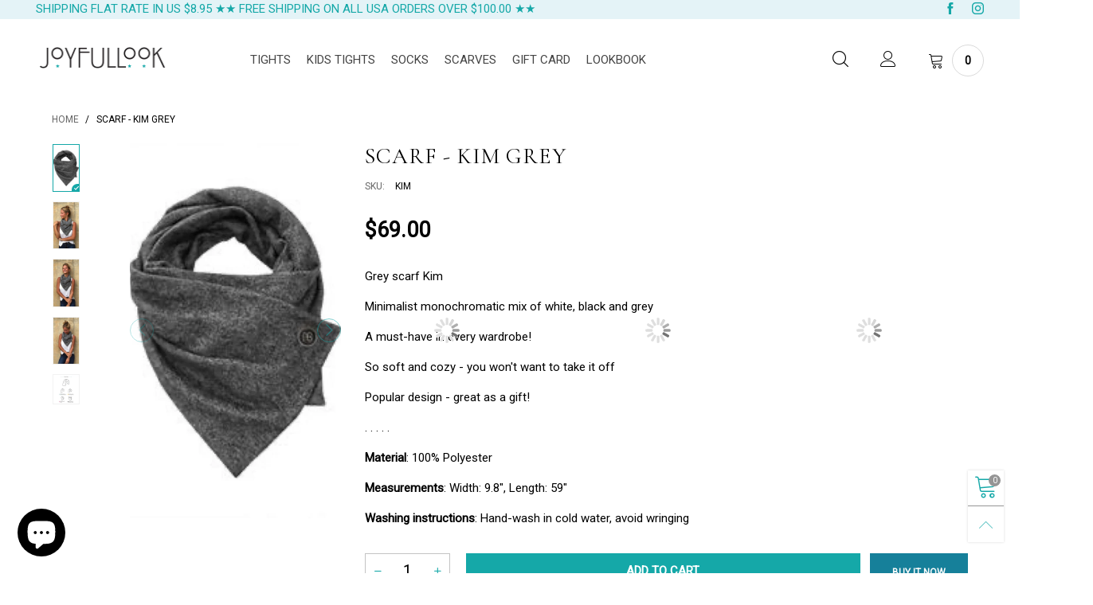

--- FILE ---
content_type: text/html; charset=utf-8
request_url: https://www.joyfullook.com/products/kim-grey-scarf
body_size: 29212
content:
<!doctype html>
<!--[if IE 9]> <html class="ie9 no-js" lang="en"> <![endif]-->
<!--[if (gt IE 9)|!(IE)]><!--> <html class="no-js" lang="en"> <!--<![endif]-->
<head><meta charset="utf-8">
  <meta http-equiv="X-UA-Compatible" content="IE=edge">
  <meta name="viewport" content="width=device-width,initial-scale=1">
  <meta name="theme-color" content="#7796a8">
  <link rel="canonical" href="https://www.joyfullook.com/products/kim-grey-scarf">
  <link rel="preconnect" href="https://fonts.googleapis.com">
  <link rel="preconnect" href="//cdn.shopify.com">
  <link rel="dns-prefetch" href="https://fonts.gstatic.com"><link rel="shortcut icon" href="//www.joyfullook.com/cdn/shop/files/favicon-joyfullook_32x32.png?v=1613787955" type="image/png"><title>Scarf - Kim Grey
&ndash; Joyfullook</title><meta name="description" content="Grey scarf Kim Minimalist monochromatic mix of white, black and grey A must-have in every wardrobe! So soft and cozy - you won&#39;t want to take it off Popular design - great as a gift! . . . . . Material: 100% Polyester Measurements: Width: 9.8″, Length: 59″ Washing instructions: Hand-wash in cold water, avoid wringing"><!-- /snippets/social-meta-tags.liquid -->




<meta property="og:site_name" content="Joyfullook">
<meta property="og:url" content="https://www.joyfullook.com/products/kim-grey-scarf">
<meta property="og:title" content="Scarf - Kim Grey">
<meta property="og:type" content="product">
<meta property="og:description" content="Grey scarf Kim Minimalist monochromatic mix of white, black and grey A must-have in every wardrobe! So soft and cozy - you won&#39;t want to take it off Popular design - great as a gift! . . . . . Material: 100% Polyester Measurements: Width: 9.8″, Length: 59″ Washing instructions: Hand-wash in cold water, avoid wringing">

  <meta property="og:price:amount" content="69.00">
  <meta property="og:price:currency" content="USD">

<meta property="og:image" content="http://www.joyfullook.com/cdn/shop/products/Kim-packshot-2_2400x_2400x_2400x_180x_4054fee6-2e87-4e1a-9bca-be76b17fcb50_1200x1200.jpg?v=1599751542"><meta property="og:image" content="http://www.joyfullook.com/cdn/shop/products/kimmy-model-2-2019_2400x_720x_e285632c-229d-4213-a46b-91ad117fcbaa_1200x1200.jpg?v=1599751542"><meta property="og:image" content="http://www.joyfullook.com/cdn/shop/products/kimmy-model-1-2019_2400x_2400x_05fa13ba-5da5-4fdc-819f-9854f62f7424_1200x1200.jpg?v=1599751542">
<meta property="og:image:secure_url" content="https://www.joyfullook.com/cdn/shop/products/Kim-packshot-2_2400x_2400x_2400x_180x_4054fee6-2e87-4e1a-9bca-be76b17fcb50_1200x1200.jpg?v=1599751542"><meta property="og:image:secure_url" content="https://www.joyfullook.com/cdn/shop/products/kimmy-model-2-2019_2400x_720x_e285632c-229d-4213-a46b-91ad117fcbaa_1200x1200.jpg?v=1599751542"><meta property="og:image:secure_url" content="https://www.joyfullook.com/cdn/shop/products/kimmy-model-1-2019_2400x_2400x_05fa13ba-5da5-4fdc-819f-9854f62f7424_1200x1200.jpg?v=1599751542">


<meta name="twitter:card" content="summary_large_image">
<meta name="twitter:title" content="Scarf - Kim Grey">
<meta name="twitter:description" content="Grey scarf Kim Minimalist monochromatic mix of white, black and grey A must-have in every wardrobe! So soft and cozy - you won&#39;t want to take it off Popular design - great as a gift! . . . . . Material: 100% Polyester Measurements: Width: 9.8″, Length: 59″ Washing instructions: Hand-wash in cold water, avoid wringing">
<style rel="stylesheet">.container{margin-right:auto;margin-left:auto;padding-left:15px;padding-right:15px}.container:before,.container:after{content:" ";display:table}.container:after{clear:both}@media (min-width: 768px){.container{width:760px}}@media (min-width: 992px){.container{width:980px}}@media (min-width: 1200px){.container{width:1180px}}.container-fluid{margin-right:auto;margin-left:auto;padding-left:15px;padding-right:15px}.container-fluid:before,.container-fluid:after{content:" ";display:table}.container-fluid:after{clear:both}.row{margin-left:-15px;margin-right:-15px}.row:before,.row:after{content:" ";display:table}.row:after{clear:both}.col-xs-1,.col-sm-1,.col-md-1,.col-lg-1,.col-xs-2,.col-sm-2,.col-md-2,.col-lg-2,.col-xs-3,.col-sm-3,.col-md-3,.col-lg-3,.col-xs-4,.col-sm-4,.col-md-4,.col-lg-4,.col-xs-5,.col-sm-5,.col-md-5,.col-lg-5,.col-xs-6,.col-sm-6,.col-md-6,.col-lg-6,.col-xs-7,.col-sm-7,.col-md-7,.col-lg-7,.col-xs-8,.col-sm-8,.col-md-8,.col-lg-8,.col-xs-9,.col-sm-9,.col-md-9,.col-lg-9,.col-xs-10,.col-sm-10,.col-md-10,.col-lg-10,.col-xs-11,.col-sm-11,.col-md-11,.col-lg-11,.col-xs-12,.col-sm-12,.col-md-12,.col-lg-12{position:relative;min-height:1px;padding-left:15px;padding-right:15px}.col-xs-1,.col-xs-2,.col-xs-3,.col-xs-4,.col-xs-5,.col-xs-6,.col-xs-7,.col-xs-8,.col-xs-9,.col-xs-10,.col-xs-11,.col-xs-12{float:left}.col-xs-1{width:8.33333%}.col-xs-2{width:16.66667%}.col-xs-3{width:25%}.col-xs-4{width:33.33333%}.col-xs-5{width:41.66667%}.col-xs-6{width:50%}.col-xs-7{width:58.33333%}.col-xs-8{width:66.66667%}.col-xs-9{width:75%}.col-xs-10{width:83.33333%}.col-xs-11{width:91.66667%}.col-xs-12{width:100%}.col-xs-pull-0{right:auto}.col-xs-pull-1{right:8.33333%}.col-xs-pull-2{right:16.66667%}.col-xs-pull-3{right:25%}.col-xs-pull-4{right:33.33333%}.col-xs-pull-5{right:41.66667%}.col-xs-pull-6{right:50%}.col-xs-pull-7{right:58.33333%}.col-xs-pull-8{right:66.66667%}.col-xs-pull-9{right:75%}.col-xs-pull-10{right:83.33333%}.col-xs-pull-11{right:91.66667%}.col-xs-pull-12{right:100%}.col-xs-push-0{left:auto}.col-xs-push-1{left:8.33333%}.col-xs-push-2{left:16.66667%}.col-xs-push-3{left:25%}.col-xs-push-4{left:33.33333%}.col-xs-push-5{left:41.66667%}.col-xs-push-6{left:50%}.col-xs-push-7{left:58.33333%}.col-xs-push-8{left:66.66667%}.col-xs-push-9{left:75%}.col-xs-push-10{left:83.33333%}.col-xs-push-11{left:91.66667%}.col-xs-push-12{left:100%}.col-xs-offset-0{margin-left:0%}.col-xs-offset-1{margin-left:8.33333%}.col-xs-offset-2{margin-left:16.66667%}.col-xs-offset-3{margin-left:25%}.col-xs-offset-4{margin-left:33.33333%}.col-xs-offset-5{margin-left:41.66667%}.col-xs-offset-6{margin-left:50%}.col-xs-offset-7{margin-left:58.33333%}.col-xs-offset-8{margin-left:66.66667%}.col-xs-offset-9{margin-left:75%}.col-xs-offset-10{margin-left:83.33333%}.col-xs-offset-11{margin-left:91.66667%}.col-xs-offset-12{margin-left:100%}@media (min-width: 768px){.col-sm-1,.col-sm-2,.col-sm-3,.col-sm-4,.col-sm-5,.col-sm-6,.col-sm-7,.col-sm-8,.col-sm-9,.col-sm-10,.col-sm-11,.col-sm-12{float:left}.col-sm-1{width:8.33333%}.col-sm-2{width:16.66667%}.col-sm-3{width:25%}.col-sm-4{width:33.33333%}.col-sm-5{width:41.66667%}.col-sm-6{width:50%}.col-sm-7{width:58.33333%}.col-sm-8{width:66.66667%}.col-sm-9{width:75%}.col-sm-10{width:83.33333%}.col-sm-11{width:91.66667%}.col-sm-12{width:100%}.col-sm-pull-0{right:auto}.col-sm-pull-1{right:8.33333%}.col-sm-pull-2{right:16.66667%}.col-sm-pull-3{right:25%}.col-sm-pull-4{right:33.33333%}.col-sm-pull-5{right:41.66667%}.col-sm-pull-6{right:50%}.col-sm-pull-7{right:58.33333%}.col-sm-pull-8{right:66.66667%}.col-sm-pull-9{right:75%}.col-sm-pull-10{right:83.33333%}.col-sm-pull-11{right:91.66667%}.col-sm-pull-12{right:100%}.col-sm-push-0{left:auto}.col-sm-push-1{left:8.33333%}.col-sm-push-2{left:16.66667%}.col-sm-push-3{left:25%}.col-sm-push-4{left:33.33333%}.col-sm-push-5{left:41.66667%}.col-sm-push-6{left:50%}.col-sm-push-7{left:58.33333%}.col-sm-push-8{left:66.66667%}.col-sm-push-9{left:75%}.col-sm-push-10{left:83.33333%}.col-sm-push-11{left:91.66667%}.col-sm-push-12{left:100%}.col-sm-offset-0{margin-left:0%}.col-sm-offset-1{margin-left:8.33333%}.col-sm-offset-2{margin-left:16.66667%}.col-sm-offset-3{margin-left:25%}.col-sm-offset-4{margin-left:33.33333%}.col-sm-offset-5{margin-left:41.66667%}.col-sm-offset-6{margin-left:50%}.col-sm-offset-7{margin-left:58.33333%}.col-sm-offset-8{margin-left:66.66667%}.col-sm-offset-9{margin-left:75%}.col-sm-offset-10{margin-left:83.33333%}.col-sm-offset-11{margin-left:91.66667%}.col-sm-offset-12{margin-left:100%}}@media (min-width: 992px){.col-md-1,.col-md-2,.col-md-3,.col-md-4,.col-md-5,.col-md-6,.col-md-7,.col-md-8,.col-md-9,.col-md-10,.col-md-11,.col-md-12{float:left}.col-md-1{width:8.33333%}.col-md-2{width:16.66667%}.col-md-3{width:25%}.col-md-4{width:33.33333%}.col-md-5{width:41.66667%}.col-md-6{width:50%}.col-md-7{width:58.33333%}.col-md-8{width:66.66667%}.col-md-9{width:75%}.col-md-10{width:83.33333%}.col-md-11{width:91.66667%}.col-md-12{width:100%}.col-md-pull-0{right:auto}.col-md-pull-1{right:8.33333%}.col-md-pull-2{right:16.66667%}.col-md-pull-3{right:25%}.col-md-pull-4{right:33.33333%}.col-md-pull-5{right:41.66667%}.col-md-pull-6{right:50%}.col-md-pull-7{right:58.33333%}.col-md-pull-8{right:66.66667%}.col-md-pull-9{right:75%}.col-md-pull-10{right:83.33333%}.col-md-pull-11{right:91.66667%}.col-md-pull-12{right:100%}.col-md-push-0{left:auto}.col-md-push-1{left:8.33333%}.col-md-push-2{left:16.66667%}.col-md-push-3{left:25%}.col-md-push-4{left:33.33333%}.col-md-push-5{left:41.66667%}.col-md-push-6{left:50%}.col-md-push-7{left:58.33333%}.col-md-push-8{left:66.66667%}.col-md-push-9{left:75%}.col-md-push-10{left:83.33333%}.col-md-push-11{left:91.66667%}.col-md-push-12{left:100%}.col-md-offset-0{margin-left:0%}.col-md-offset-1{margin-left:8.33333%}.col-md-offset-2{margin-left:16.66667%}.col-md-offset-3{margin-left:25%}.col-md-offset-4{margin-left:33.33333%}.col-md-offset-5{margin-left:41.66667%}.col-md-offset-6{margin-left:50%}.col-md-offset-7{margin-left:58.33333%}.col-md-offset-8{margin-left:66.66667%}.col-md-offset-9{margin-left:75%}.col-md-offset-10{margin-left:83.33333%}.col-md-offset-11{margin-left:91.66667%}.col-md-offset-12{margin-left:100%}}@media (min-width: 1200px){.col-lg-1,.col-lg-2,.col-lg-3,.col-lg-4,.col-lg-5,.col-lg-6,.col-lg-7,.col-lg-8,.col-lg-9,.col-lg-10,.col-lg-11,.col-lg-12{float:left}.col-lg-1{width:8.33333%}.col-lg-2{width:16.66667%}.col-lg-3{width:25%}.col-lg-4{width:33.33333%}.col-lg-5{width:41.66667%}.col-lg-6{width:50%}.col-lg-7{width:58.33333%}.col-lg-8{width:66.66667%}.col-lg-9{width:75%}.col-lg-10{width:83.33333%}.col-lg-11{width:91.66667%}.col-lg-12{width:100%}.col-lg-pull-0{right:auto}.col-lg-pull-1{right:8.33333%}.col-lg-pull-2{right:16.66667%}.col-lg-pull-3{right:25%}.col-lg-pull-4{right:33.33333%}.col-lg-pull-5{right:41.66667%}.col-lg-pull-6{right:50%}.col-lg-pull-7{right:58.33333%}.col-lg-pull-8{right:66.66667%}.col-lg-pull-9{right:75%}.col-lg-pull-10{right:83.33333%}.col-lg-pull-11{right:91.66667%}.col-lg-pull-12{right:100%}.col-lg-push-0{left:auto}.col-lg-push-1{left:8.33333%}.col-lg-push-2{left:16.66667%}.col-lg-push-3{left:25%}.col-lg-push-4{left:33.33333%}.col-lg-push-5{left:41.66667%}.col-lg-push-6{left:50%}.col-lg-push-7{left:58.33333%}.col-lg-push-8{left:66.66667%}.col-lg-push-9{left:75%}.col-lg-push-10{left:83.33333%}.col-lg-push-11{left:91.66667%}.col-lg-push-12{left:100%}.col-lg-offset-0{margin-left:0%}.col-lg-offset-1{margin-left:8.33333%}.col-lg-offset-2{margin-left:16.66667%}.col-lg-offset-3{margin-left:25%}.col-lg-offset-4{margin-left:33.33333%}.col-lg-offset-5{margin-left:41.66667%}.col-lg-offset-6{margin-left:50%}.col-lg-offset-7{margin-left:58.33333%}.col-lg-offset-8{margin-left:66.66667%}.col-lg-offset-9{margin-left:75%}.col-lg-offset-10{margin-left:83.33333%}.col-lg-offset-11{margin-left:91.66667%}.col-lg-offset-12{margin-left:100%}}.clearfix:before,.clearfix:after{content:" ";display:table}.clearfix:after{clear:both}.center-block{display:block;margin-left:auto;margin-right:auto}.pull-right{float:right !important}.pull-left{float:left !important}.hide{display:none !important}.show{display:block !important}.invisible{visibility:hidden}.text-hide{font:0/0 a;color:transparent;text-shadow:none;background-color:transparent;border:0}.hidden{display:none !important}.affix{position:fixed}@-ms-viewport{width:device-width}.visible-xs{display:none !important}.visible-sm{display:none !important}.visible-md{display:none !important}.visible-lg{display:none !important}.visible-xs-block,.visible-xs-inline,.visible-xs-inline-block,.visible-sm-block,.visible-sm-inline,.visible-sm-inline-block,.visible-md-block,.visible-md-inline,.visible-md-inline-block,.visible-lg-block,.visible-lg-inline,.visible-lg-inline-block{display:none !important}@media (max-width: 767px){.visible-xs{display:block !important}table.visible-xs{display:table !important}tr.visible-xs{display:table-row !important}th.visible-xs,td.visible-xs{display:table-cell !important}}@media (max-width: 767px){.visible-xs-block{display:block !important}}@media (max-width: 767px){.visible-xs-inline{display:inline !important}}@media (max-width: 767px){.visible-xs-inline-block{display:inline-block !important}}@media (min-width: 768px) and (max-width: 991px){.visible-sm{display:block !important}table.visible-sm{display:table !important}tr.visible-sm{display:table-row !important}th.visible-sm,td.visible-sm{display:table-cell !important}}@media (min-width: 768px) and (max-width: 991px){.visible-sm-block{display:block !important}}@media (min-width: 768px) and (max-width: 991px){.visible-sm-inline{display:inline !important}}@media (min-width: 768px) and (max-width: 991px){.visible-sm-inline-block{display:inline-block !important}}@media (min-width: 992px) and (max-width: 1199px){.visible-md{display:block !important}table.visible-md{display:table !important}tr.visible-md{display:table-row !important}th.visible-md,td.visible-md{display:table-cell !important}}@media (min-width: 992px) and (max-width: 1199px){.visible-md-block{display:block !important}}@media (min-width: 992px) and (max-width: 1199px){.visible-md-inline{display:inline !important}}@media (min-width: 992px) and (max-width: 1199px){.visible-md-inline-block{display:inline-block !important}}@media (min-width: 1200px){.visible-lg{display:block !important}table.visible-lg{display:table !important}tr.visible-lg{display:table-row !important}th.visible-lg,td.visible-lg{display:table-cell !important}}@media (min-width: 1200px){.visible-lg-block{display:block !important}}@media (min-width: 1200px){.visible-lg-inline{display:inline !important}}@media (min-width: 1200px){.visible-lg-inline-block{display:inline-block !important}}@media (max-width: 767px){.hidden-xs{display:none !important}}@media (min-width: 768px) and (max-width: 991px){.hidden-sm{display:none !important}}@media (min-width: 992px) and (max-width: 1199px){.hidden-md{display:none !important}}@media (min-width: 1200px){.hidden-lg{display:none !important}}.visible-print{display:none !important}@media print{.visible-print{display:block !important}table.visible-print{display:table !important}tr.visible-print{display:table-row !important}th.visible-print,td.visible-print{display:table-cell !important}}.visible-print-block{display:none !important}@media print{.visible-print-block{display:block !important}}.visible-print-inline{display:none !important}@media print{.visible-print-inline{display:inline !important}}.visible-print-inline-block{display:none !important}@media print{.visible-print-inline-block{display:inline-block !important}}@media print{.hidden-print{display:none !important}}*{-webkit-box-sizing:border-box;box-sizing:border-box}*:before,*:after{-webkit-box-sizing:border-box;box-sizing:border-box}html{-ms-text-size-adjust:100%;-webkit-text-size-adjust:100%;-webkit-tap-highlight-color:rgba(0,0,0,0)}body{font-family:'Roboto', Helvetica, sans-serif;font-size:15px;font-weight:300;background:#ffffff;color:#000000;margin:0;line-height:1.55em;font-smooth:always;font-smoothing:antialiased;-moz-font-smoothing:antialiased;-webkit-font-smoothing:antialiased}.row:before,.row:after{display:block}a{color:#15a8a8;text-decoration:none}input,textarea{background:rgba(0, 0, 0, 0.05);border:1px solid rgba(0, 0, 0, 0.05) }.alternative{color:#363636 }hr{margin-top:20px;margin-bottom:20px;border:0;border-top:1px solid rgba(0, 0, 0, 0.3) }select{-webkit-appearance:none;-moz-appearance:none;appearance:none}select,input{border-radius:0}select:focus,select:active,input:focus,input:active{outline:none}ul>li{list-style:none}.db{display:block}i{font-size:100%}p{margin:0 0 10px}.text-uppercase{text-transform:uppercase}.dib{display:inline-block}.por{position:relative}.text-left{text-align:left}.text-right{text-align:right}.text-center{text-align:center}.w100{width:100%}.h100{height:100%}.hide-in-loading{display:none}.grid__item.banner-item{margin-bottom:0}.list--inline{padding:0;margin:0}.list--inline li{display:inline-block;margin-bottom:0;vertical-align:middle}.center-abs{left:0;right:0;margin-left:auto;margin-right:auto}h1,h2,h3,h4,h5,h6,.h1,.h2,.h3,.h4,.h5,.h6{line-height:1.3em;font-weight:500;color:inherit}.h1,h1{font-size:36px}.h2,h2{font-size:30px}.h3,h3{font-size:27px}.h4,h4{font-size:21px}.h5,h5{font-size:18px}.h6,h6{font-size:18px}.page-title{padding-bottom:20px;margin-top:0}.fw-bold{font-weight:bold}.container-fluid{margin-right:auto;margin-left:auto;padding-left:15px;padding-right:15px}@media (min-width: 992px){.container-fluid{padding-left:45px;padding-right:45px}}@media (min-width: 1425px){.container{width:1300px}}@media (min-width: 1920px){.container-fluid{padding-left:115px;padding-right:115px}.container{width:1440px}}@media (min-width: 2300px){.container{width:1920px}}@media (max-width: 767px){.fs-mb{font-size:12px}}@media (min-width: 992px){.footer__linklist--bottom li{display:inline-block}.pos-sticky{position:sticky;position:-webkit-sticky;top:30px}.pos-sticky--menu{top:93px}}.show-in-sticky{display:none}@media (max-width: 767px){.mobile-text-left{text-align:left }.mobile-text-center{text-align:center}.mobile-text-right{text-align:right }}@media (max-width: 991px){.tbs-text-left{text-align:left }.tbs-text-center{text-align:center}.tbs-text-right{text-align:right }}.search-full{position:absolute;top:auto;left:0;background:#ffffff;z-index:2;overflow-y:auto;-webkit-overflow-scrolling:touch}.collection-grid-item{padding-bottom:100%}.collection-grid-item__link{border:2px solid transparent;position:absolute !important;top:0;left:0;bottom:0;right:0;overflow:hidden}.lazy-bkg{background-repeat:no-repeat;background-position:center top}.lazy-bkg--contain{background-size:contain}.lazy-bkg--cover{background-size:cover}.social-sharing{margin-left:15px}.checkbox-one-line__label{padding-left:2em}.checkbox-one-line__label:before{ left:0}.loading{display:block;position:relative;overflow:hidden;background:rgba(0, 0, 0, 0.05) }.col-xs-20{width:20%}@media (min-width: 768px){.col-sm-20{width:20%}}@media (min-width: 992px){.col-md-20{width:20%}}@media (min-width: 1200px){.col-lg-20{width:20%}}.grid{display:-webkit-box;display:-ms-flexbox;display:flex;-webkit-box-orient:horizontal;-webkit-box-direction:normal;-ms-flex-flow:row wrap;flex-flow:row wrap;margin:-15px -10px;width:calc(100% + 10px*2);-ms-flex-wrap:wrap;flex-wrap:wrap}@media (min-width: 768px){.grid{width:calc(100% + 15px*2);margin:-25px -15px}}.grid--wide{margin-left:0 !important;margin-right:0 !important;width:100%}.grid__item{outline:none;padding:15px 10px}@media (min-width: 768px){.grid__item{padding:25px 15px}}.grid__item--big .item__top{width:100%}[class*="grid--"] .grid__item{width:50%}@media (min-width: 768px){.grid--small .grid__item{width:20%}.grid--medium .grid__item{width:25%}.grid--large .grid__item{width:33.33%}.grid--very-large .grid__item{width:50%}.grid--full .grid__item{width:100%}}@media (max-width: 767px){.grid--full-mobile .grid__item{width:100%}.use-touch-mobile .grid__item{width:60%;min-width:60%}.use-touch-mobile.grid--full .grid__item,.use-touch-mobile.grid--very-large .grid__item{width:75%;min-width:75%}}.no-gutter{padding-left:0 !important;padding-right:0 !important}.no-gutter--left{padding-left:0 !important}.no-gutter--right{padding-right:0 !important}.gutter-bottom{padding-bottom:20px}.gutter-top{padding-top:20px}.gutter-ele-bottom{padding-bottom:10px}.gutter-ele-top{padding-top:10px}.gutter-ele-small-bottom{padding-bottom:5px}.gutter-ele-small-top{padding-top:5px}.distance-top-ele{margin-top:10px}.distance-bottom-ele{margin-bottom:10px}.big-gutter-top{padding-top:25px}.big-gutter-bottom{padding-bottom:25px}@media (min-width: 992px){.big-gutter-top{padding-top:35px}.big-gutter-bottom{padding-bottom:35px}}.margin0{margin:0}.position-static{position:static}.no-gutter-top{padding-top:0 !important}@media (min-width: 768px){.no-gutter-left-tb{padding-left:0}.no-gutter-right-tb{padding-right:0}.gutter-ele-top-tb{padding-top:10px}.gutter-ele-bottom-tb{padding-bottom:10px}}@media (max-width: 991px){.gutter-ele-top-tbs{padding-top:10px}.gutter-ele-bottom-tbs{padding-bottom:10px}}@media (max-width: 767px){.no-gutter-left-mb{padding-left:0}.no-gutter-right-mb{padding-right:0}.gutter-ele-top-mb{padding-top:10px}.gutter-ele-bottom-mb{padding-bottom:10px}}.field label{position:relative;color:#000000 }.field input,.field textarea{border:solid 1px #cccccc;border-radius:5px;outline:0}.field--float-label{position:relative}.field--float-label label{-webkit-transform:translateY(29px);transform:translateY(29px);margin:0;padding-left:10px;display:block}.field--float-label input{height:40px;line-height:40px;padding:0 10px;background:rgba(0, 0, 0, 0.05) }.nav-tabs{-ms-flex-flow:nowrap !important;flex-flow:nowrap !important;-webkit-box-pack:start;-ms-flex-pack:start;justify-content:flex-start;overflow-x:auto;overflow-y:hidden;white-space:nowrap;-webkit-box-shadow:none;box-shadow:none;max-width:100%;margin:0 -15px;-webkit-overflow-scrolling:touch;-moz-overflow-scrolling:touch;-ms-overflow-scrolling:touch;-webkit-overflow-scrolling:touch}@media (max-width: 1199px){.nav-tabs{-webkit-box-pack:start;-ms-flex-pack:start;justify-content:flex-start}}.nav-tab-item{padding:0 15px}.nav-tab-item>a{font-size:15px;color:#888888;font-weight:bold}@media (max-width: 991px){.nav-tab-item>a{height:calc(15px + 22px);line-height:calc(15px + 22px)}}.nav-tab-item.active>a,.nav-tab-item:hover>a,.nav-tab-item:focus>a{color:#000000 }@media (max-width: 991px){.nav-tab-item.active>a,.nav-tab-item:hover>a,.nav-tab-item:focus>a{border-bottom:1px solid}}@media (min-width: 992px){.nav-tab-item a{font-size:15px}}.tab-content>.tab-pane{display:none}.tab-content>.active{display:block}@media (min-width: 1200px){.effect-hover{position:relative}.effect-hover__content{position:absolute;z-index:1;-webkit-transition:ease-in-out all 0.3s;transition:ease-in-out all 0.3s;visibility:hidden;opacity:0;filter:alpha(opacity=0);-ms-filter:"progid:DXImageTransform.Microsoft.Alpha(Opacity=$v2)"}}.button{font-size:10px;padding:0 20px;border-width:2px;font-weight:400;-webkit-transition:ease-in-out all 0.3s;transition:ease-in-out all 0.3s;text-align:center;text-transform:uppercase;height:35px;line-height:35px;border-radius:25px;font-weight:bold}.button i{font-size:12px;font-weight:bold}@media (min-width: 768px){.button{padding:0 35px;height:45px;line-height:44px}}.button--wl-item{position:absolute;top:20px;right:20px}a.button{text-decoration:none !important}a.button:not(.button--circle):not(.flex){display:inline-block}.button--cart{border-radius:3px;overflow:hidden;color:#fff;background:#15a8a8;padding:0 15px}.button--cart span{max-width:calc(100% - 30px);overflow:hidden;white-space:nowrap}@media (min-width: 1200px){.button--cart{border-radius:0;padding:0 15px}.button--cart span{max-width:calc(100% - 47px)}}.button__icon{padding-right:5px}.button--border-transparent{border:transparent !important}@media (min-width: 1200px){.button--cart i{-webkit-transform:translate3d(-10px, 30px, 0);transform:translate3d(-10px, 30px, 0)}.button--cart span{-webkit-transform:translate3d(-10px, 0, 0);transform:translate3d(-10px, 0, 0)}.grid__small .button--cart span{display:none}}.button--circle{width:30px;height:30px;line-height:30px;padding:0;border-radius:50%}.use-slider-no-padding{margin-top:0;margin-bottom:0}.use-slider-no-padding .grid__item{padding-top:0;padding-bottom:0}@media (max-width: 767px){.use-touch-mobile{display:-webkit-box;display:-ms-flexbox;display:flex;-webkit-box-orient:horizontal;-webkit-box-direction:normal;-ms-flex-flow:row wrap;flex-flow:row wrap;-ms-flex-flow:row nowrap !important;flex-flow:row nowrap !important;white-space:nowrap;-webkit-overflow-scrolling:touch;-moz-overflow-scrolling:touch;-ms-overflow-scrolling:touch;-webkit-overflow-scrolling:touch;scroll-behavior:smooth;-webkit-scroll-behavior:smooth;overflow-x:auto;-webkit-backface-visibility:hidden;backface-visibility:hidden;-webkit-transform:translateZ(0);overflow-y:hidden}.use-touch-mobile::-webkit-scrollbar{display:none}}@media (min-width: 768px){.ov-slider-tb{display:none}.use-slider:not(.slick-initialized){overflow:hidden}}@media (max-width: 767px){.ov-slider-mb{display:none}}.header__links--flex{-ms-flex-align:center;-moz-align-items:center;-ms-align-items:center;-o-align-items:center;-webkit-box-align:center;align-items:center;-webkit-box-pack:end;-ms-flex-pack:end;justify-content:flex-end}@media (max-width: 991px){.header__links{margin:0 -14px}}@media (max-width: 991px){.header__link{color:#1c1c1c;font-size:27px;padding:0 14px}}.mobile-nav-bar{font-size:calc(27px + 7px);color:#1c1c1c }.link-list__item__link--mobile-header{color:#1c1c1c }.abs-number{position:absolute;border-radius:50%;vertical-align:middle;text-align:center;color:#ffffff;background:#959595 }@media (max-width: 991px){.abs-number{top:-7px;right:3px;width:20px;height:20px;line-height:20px;font-size:13px}}@media (min-width: 992px){.abs-number{font-size:11px;width:15px;height:15px;line-height:15px}}@media (max-width: 991px){.header-mobile__logo__image,.header-mobile__logo__link{max-width:110px;padding:0 10px}.header__link--account{font-size:calc(27px - 3px)}}.nav__item__label{display:inline-block;*display:inline;zoom:1;position:absolute;top:-15px;vertical-align:top;right:0;text-transform:capitalize;font-size:10px;white-space:nowrap;padding:3px 7px;line-height:11px;border-radius:3px}.link-list__item__link{position:relative}.section__title__text{font-size:21px;color:#363636;line-height:1.5em;font-weight:500;width:100%;text-align:center}@media (min-width: 992px){.section__title__text{font-size:36px}}.section__sub-title{font-size:15px;color:#555555;line-height:1.8em}@media (min-width: 992px){.section__sub-title{font-size:15px}}@media (max-width: 991px){.section__sub-title-tabs{width:100%}}.section__heading{padding-bottom:30px}@media (min-width: 992px){.section__heading{padding-bottom:45px}}.section__title__highline{color:#15a8a8 }.product-price{display:block}.item__name{font-size:15px;color:#363636;line-height:1.55em;font-weight:100;display:block}@media (max-width: 767px){.item__name{white-space:normal}}.pg__option{color:#363636 }.product-price__sold-out,.product-price__sale{padding-left:15px}.product-price__sold-out{color:#959595 }.product-price__price,.product-price__starting{color:#15a8a8;font-weight:600;font-size:18px}s.product-price__price{color:#c8c8c8 }.pg__bottom{padding-top:20px}.pg__main-image{-webkit-transition:ease-in-out all 0.3s;transition:ease-in-out all 0.3s}.pg__main-alt-image{position:absolute;top:0;left:0;width:100%;height:100%;opacity:0;filter:alpha(opacity=0);-ms-filter:"progid:DXImageTransform.Microsoft.Alpha(Opacity=$v2)";-webkit-transition:ease-in-out all 0.3s;transition:ease-in-out all 0.3s}@media (min-width: 768px){.item__actions{position:absolute;width:30px;top:5px;right:5px}.item__actions .button{margin:10px 0}}.stick-item:before{ right:0;border-top-left-radius:7px}.stick-item:after{ left:auto;right:1px}.pg__option__label{font-weight:600;min-width:80px;padding-right:5px}.pg__option__values{margin:0 -5px}.pg__option__value{width:100%;white-space:nowrap;text-overflow:ellipsis;padding-bottom:5px;font-size:12px;text-transform:capitalize}.swatch__item{width:auto;min-width:21px;height:21px;font-size:calc(21px - 10px);margin:5px;padding:0 5px;border:1px solid #000000;border-radius:3px;display:inline-block;white-space:nowrap;overflow:hidden;text-decoration:none;color:#000000 }.swatch__item.selected,.swatch__item:hover,.swatch__item:focus{border-color:#15a8a8;text-decoration:none;outline:none;color:#000000 }.swatch__item--color{position:relative;border:1px solid rgba(0, 0, 0, 0.15) }.swatch__item--color:after{position:absolute;content:'';font-family:'BTVodoma'}.swatch__item--color.selected:after{content:'\e900'}.swatch__item--image{min-width:calc(21px + 5px);height:calc(21px + 5px)}.swatch__item--bkg-image{background-position:center !important}.qty-box{height:40px;margin-right:20px;border:1px solid #c3c3c3 }.qty-box--small{width:107px;height:33px}.qty-box--single{height:45px}.qty-box__ctrl{height:100%;width:30px;font-size:13px;background:none;border:none}.qty-box__input{width:45px;background:none;border:none}.slick-slider{position:relative;display:block;-webkit-box-sizing:border-box;box-sizing:border-box;-webkit-touch-callout:none;-webkit-user-select:none;-moz-user-select:none;-ms-user-select:none;user-select:none;-ms-touch-action:pan-y;touch-action:pan-y;-webkit-tap-highlight-color:transparent}.slick-list{position:relative;overflow:hidden;display:block;margin:0;padding:0;width:100%}.slick-list:focus{outline:none}.slick-list.dragging{cursor:pointer}.slick-slider .slick-track,.slick-slider .slick-list{-webkit-transform:translate3d(0, 0, 0);transform:translate3d(0, 0, 0)}.slick-slide{float:left;min-height:1px;display:none}[dir="rtl"] .slick-slide{float:right}.slick-slide img{display:block;width:100%}.slick-slide.slick-loading img{display:none}.slick-slide.dragging img{pointer-events:none}.slick-initialized .slick-slide{display:block}.slick-loading .slick-slide{visibility:hidden}.slick-vertical .slick-slide{display:block;height:auto;border:1px solid transparent}.slick-arrow span:before{visibility:hidden}.f-right{float:right}@media (max-width: 767px){.f-right{float:none}}.f-left{float:left}.flex{display:-webkit-box;display:-ms-flexbox;display:flex;-webkit-box-orient:horizontal;-webkit-box-direction:normal;-ms-flex-flow:row wrap;flex-flow:row wrap}.flex-wrap{-ms-flex-wrap:wrap;flex-wrap:wrap}.flex-align-hoz{-webkit-box-pack:center;-ms-flex-pack:center;justify-content:center}.flex-align-ver{-ms-flex-align:center;-moz-align-items:center;-ms-align-items:center;-o-align-items:center;-webkit-box-align:center;align-items:center}.flex-align-space-between{-webkit-box-pack:justify;-ms-flex-pack:justify;justify-content:space-between}.clearfix{clear:both}.lh1{line-height:1}.ver-sub{vertical-align:baseline}.button--banner{height:auto}@media (max-width: 767px){.rb__products-heading.grid__item{width:100%}}@media (min-width: 992px){.text-effect{opacity:0}}.bt-dropdown__content{visibility:hidden;opacity:0;filter:alpha(opacity=0);-ms-filter:"progid:DXImageTransform.Microsoft.Alpha(Opacity=$v2)";display:none}input[type="search"]{-webkit-appearance:none !important}.pg__lbs{position:absolute;top:0;left:0}.lb-item{margin-bottom:5px;padding:5px 10px;font-size:13px;line-height:15px}.pg__countdown{position:absolute;font-weight:500;background:rgba(255,255,255,0.05);bottom:0;left:0}.rte{font-size:15px;line-height:1.9em}.rte img,.rte iframe{max-width:100%}.rte li{list-style:inherit}.rte a{text-decoration:underline}.rte p{margin:0 0 10px}.img-container{display:block;clear:both;position:relative;min-height:1px;width:100%;overflow:hidden}.img-abs{margin:0 auto;position:absolute;top:0}.img-responsive{display:block;max-width:100%;height:auto}.link-list{margin:-8px 0}.link-list__item{padding-top:8px;padding-bottom:8px}.link-list__item__dropdown--nav{opacity:0;filter:alpha(opacity=0);-ms-filter:"progid:DXImageTransform.Microsoft.Alpha(Opacity=$v2)";visibility:hidden;pointer-events:none}@media (max-width: 991px){.csi{padding:15px}.csi__code{padding:0 15px;position:relative}.csi__code:after{content:'';width:1px;height:100%;position:absolute;top:0;right:0;background:#000000 }.csi__code--last:after{display:none}}
@media (min-width: 992px){.breadcrumbs{background-size:cover;background-position:center;background-attachment:fixed;background-repeat:no-repeat}}.breadcrumbs__list{white-space:nowrap;text-overflow:ellipsis;max-width:100%;overflow:hidden}.breadcrumbs--distance{margin-bottom:20px}@media (min-width: 992px){.breadcrumbs--distance{margin-bottom:50px}}@media (max-width: 991px){.breadcrumbs__inner{padding:0}.breadcrumbs__wrap{padding-top:0;padding-bottom:10px}.breadcrumbs--bkg{padding-top:10px;background-image:none !important}.breadcrumbs__name{margin-left:auto;margin-right:auto}.breadcrumbs__slogan{text-align:center}}.breadcrumbs__slogan{font-size:18px;color:#959595 }
@keyframes zoom-fade{from{opacity:0;-webkit-transform:scale(1.3, 1.3);transform:scale(1.3, 1.3)}to{opacity:1;-webkit-transform:scale(1, 1);transform:scale(1, 1)}}@-webkit-keyframes zoom-fade{from{opacity:0;-webkit-transform:scale(1.3, 1.3);transform:scale(1.3, 1.3)}to{opacity:1;-webkit-transform:scale(1, 1);transform:scale(1, 1)}}.pg__thumbs{margin:0 -5px;width:calc(100% + 10px)}.pg__thumbs--slider-width{width:calc(100% - 40px)}.pg__thumb{padding:10px 5px 0;width:20%}.pg__thumb__link{display:block;width:100%}@media (min-width: 992px){.pg__thumbs--slider-vertical{margin-left:0;margin-right:0}.pg__thumbs--slider-vertical .pg__thumb{width:100%;padding-left:0;padding-right:0}}@media (min-width: 992px){.pg__thumbs--slider-vertical{margin-top:-10px;margin-bottom:0;width:100%;height:calc(100% - 50px)}.slick-arrow--single-thumbs-vertical.slick-prev span:before{content:'\e873'}.slick-arrow--single-thumbs-vertical.slick-next span:before{content:'\e874'}}@media (max-width: 767px){.product-single__photos__row{margin:0}}.sizechart-table{width:100%}@media (max-width: 767px){.product-single__thumbs-wrap{padding-left:15px;padding-right:15px}}@media (min-width: 992px){.qty-box--single-full{margin-bottom:20px;margin-right:0;width:100%}}.button--single-cart{border-radius:0}.pg__thumb__link-video{position:absolute;top:3px;right:3px;z-index:1;width:auto;height:auto;color:#ffffff;background:#000000;font-size:10px;padding:7px;border-radius:50%;font-weight:600 !important}.swatch__item--single{min-width:30px;height:30px;font-size:12px}.swatch__item--single-color{width:30px}.swatch__item--image--single{min-width:calc(30px + 5px);height:calc(30px + 5px)}.swatch__item--height-auto{height:auto !important}.swatch__item--single-color-text{padding:0 10px}.pg__vendor--single{color:#222;font-size:15px;text-transform:capitalize}.product-single__sub-info{font-size:13px;font-weight:400;line-height:23px}@media (min-width: 992px){.button--wl-single-distance{margin-left:15px}}.button--media-single{position:absolute;right:15px;bottom:15px;z-index:1;font-size:16px}
.product-nav__item{position:fixed;top:50%;z-index:2;padding:15px}.product-nav__content{width:320px}.product-nav__item--previous{ left:0;-webkit-transform:translate(calc(-100% + 35px), -50%);transform:translate(calc(-100% + 35px), -50%)}.product-nav__item--transform-left{-webkit-transform:translate(calc(-100% + 35px), -50%);transform:translate(calc(-100% + 35px), -50%)}.product-nav__item--next{ right:0}.product-nav__item--transform-right{-webkit-transform:translate(calc(100% - 35px), -50%);transform:translate(calc(100% - 35px), -50%)}.product-nav__info{padding:0 15px;width:calc(70% - 20px)}.product-nav__image{width:30%}.shopify-payment-btn-wrap--sticky{width:100%}@media (min-width: 1200px){.shopify-payment-btn-wrap--sticky{margin-top:0;width:auto;margin-left:12px;max-width:200px;white-space:nowrap}}@media (min-width: 768px){.shopify-payment-btn-wrap--sticky-simple{margin-top:0 !important;margin-left:12px;max-width:210px;width:auto}}
.freb__title{color:#15a8a8 }.pg__fre-check{position:absolute;background:#ffffff;color:#000000;border:1px solid #000000;top:0;left:0;width:20px;height:20px;border-radius:0;cursor:pointer}.pg--freb:not(.selected) .pg__fre-check i{display:none}.freb__border{border:1px solid rgba(0, 0, 0, 0.05) }.pg__freb-icon{position:absolute;top:50%;right:-26px;-webkit-transform:translateY(-50%);transform:translateY(-50%);font-size:30px}.freb__total,.freb__total-price{vertical-align:middle}.pg--freb-border{border-top:1px solid rgba(0, 0, 0, 0.05) }@media (min-width: 992px){.pg__fre-products{border-right:1px solid rgba(0, 0, 0, 0.05) }}.product-price__price--freb{padding:0 3px}
</style>
<style rel="stylesheet" media="all and (min-width:992px)">.nav__item__dropdown{opacity:0;filter:alpha(opacity=0);-ms-filter:"progid:DXImageTransform.Microsoft.Alpha(Opacity=$v2)";visibility:hidden;position:absolute}.nav__item{position:static;float:left;width:auto;-webkit-box-align:center;-ms-flex-align:center;align-items:center;border-bottom:2px solid transparent}.nav__item__link{position:relative;font-weight:500;line-height:unset}.header--style4{z-index:2}.header__top{background-color:#e4f3f7 }.header__bottom{background-color:#fff }.header__logo{width:14%}#shopify-section-navigation{width:66%}.header__bottom-links{width:20%}@media (min-width: 1200px){#shopify-section-navigation{width:59%}.header__bottom-links{width:27%}}.header__top__right{margin:0 -10px}.header__links,.header__social-links{margin:0 -7px;padding:0 10px}.header__link,.header__social-link{font-size:15px;padding:15px 7px}@media (min-width: 1200px){.header__top__right{margin:0 -25px}.header__links,.header__social-links{margin:0 -10px;padding:0 25px}.header__link,.header__social-link{padding:15px 10px}}.header__link{color:#15a8a8 }.header__social-link{color:#15a8a8 }.header-sticker--abs-tb{position:absolute}.header__link-text{color:#15a8a8 }.header__link-text a{color:#15a8a8;text-decoration:underline}#shopify-section-navigation{-ms-flex-item-align:normal;align-self:normal;-webkit-box-pack:center;-ms-flex-pack:center;justify-content:center}.main-nav__list{margin:0 -10px}.nav__item{padding:40px 10px}.nav__item__link{color:#010101;font-size:15px}.cart-number--header{position:static;width:40px;height:40px;line-height:39px;color:#010101;border:1px solid rgba(1, 1, 1, 0.15);border-radius:50%;background:none;margin:0 5px;font-size:14px}.header__bottom-link-list{margin:0 -12px}@media (min-width: 1200px){.header__bottom-link-list{margin:0 -20px}}.header__bottom__ele{padding:0 12px}@media (min-width: 1200px){.header__bottom__ele{padding:0 20px}}.header__bottom__typo{font-size:20px;color:#010101 }.header__cart-link{color:#010101;font-size:15px;margin:0 -5px}.hc__icon{font-size:20px;padding:0 5px}.header__cart-text{padding:0 5px}@media (max-width: 1365px){.header__cart-text{display:none}}
</style><link rel="preload" href="//www.joyfullook.com/cdn/shop/t/7/assets/BTVodoma.woff2?v=23533047183039628411596578826" as="font" type="font/woff2" crossorigin/><script>
  var theme = {
    strings: {
      addToCart: "Add to cart",
      soldOut: "Sold out",
      unavailable: "Unavailable",
      showMore: "Show More",
      showLess: "Show Less",
      addressError: "Error looking up that address",
      addressNoResults: "No results for that address",
      addressQueryLimit: "You have exceeded the Google API usage limit. Consider upgrading to a \u003ca href=\"https:\/\/developers.google.com\/maps\/premium\/usage-limits\"\u003ePremium Plan\u003c\/a\u003e.",
      authError: "There was a problem authenticating your Google Maps account.",
      addCartMsg: "product_title has been added to the shopping cart.",
      upsellTitle: "You may also like these products",
      previous: "Previous",
      next: "Next",
      wishlistEmpty: "There are no items in your wishlist.",
      countdownTplHour: "%H : %M : %S",
      countdownTplDay: "%-d day%!d %H : %M : %S",
      countdownTplWeek: "%-w week%!w %-d day%!d %H : %M : %S",
      countdownExpiredMsg: "This offer has expired!",
      preOrderText: "Pre-order"
    },
    enableWishlist: false,
    enableFreeShipping: false,
    freeShippingGoal: 10000,
    freeShippingGoalText: "Congratulations! You've got free shipping.",
    freeShippingProgressText: "Only [remain_amount] away from free shipping.",
    rootUrl: '/',
    collectionAllUrl: '/collections/all',
    recommendationUrl: '/recommendations/products',
    searchUrl: '/search',
    cartUrl: '/cart',
    cartJsonUrl: '/cart.js',
    cartAddUrl: '/cart/add.js',
    cartChangeUrl: '/cart/change.js',
    cartUpdateUrl: '/cart/update.js',
    cartClearUrl: '/cart/clear.js',
    cartNumber: 0,
    cartAction: "open_cart",
    cartTerms: false,
    cartTermsUrl: null,
    moneyFormat: "\u003cspan class=\"money\"\u003e${{amount}}\u003c\/span\u003e",
    currencyServices: ['https://ipinfo.io/json'],
    favicon: {
      enable: true,
      pos: "right",
      bkgColor: "#16809a",
      textColor: "#fff"
    },
    libs: {
      "photoswipe": {
        "css": ["//www.joyfullook.com/cdn/shop/t/7/assets/photoswipe.css?v=141757233215576230921596578840","//www.joyfullook.com/cdn/shop/t/7/assets/photoswipe-default-skin.css?v=1076866869276905351596578839"],
        "js": "//www.joyfullook.com/cdn/shop/t/7/assets/bt-photoswipe.min.js?v=161738133116105279151596578799"
      },
      "lightgallery": {
        "css": ["//www.joyfullook.com/cdn/shop/t/7/assets/lightgallery.scss.css?v=1006"],
        "js": "//www.joyfullook.com/cdn/shop/t/7/assets/bt-lightgallery.min.js?v=146598080825006262481596578798"
      },
      "modalvideo": {
        "css": ["//www.joyfullook.com/cdn/shop/t/7/assets/modal-video.min.css?v=181548571557970817371596578837"],
        "js": "//www.joyfullook.com/cdn/shop/t/7/assets/jquery-modal-video.min.js?v=26874498530096680501596578832"
      },
      "recommendedProducts": {
        "css": ["//www.joyfullook.com/cdn/shop/t/7/assets/recommended-products.scss.css?v=3162186005065211521596578880"],
        "js": "//www.joyfullook.com/cdn/shop/t/7/assets/bt-sales-notification.min.js?v=154496861096850292731596578802"
      },
      "googleMaps": {
        "css": ["//www.joyfullook.com/cdn/shop/t/7/assets/google-maps.scss.css?v=74212280652505197611596578880"]
      },
      "newsletterPopup": {
        "css": ["//www.joyfullook.com/cdn/shop/t/7/assets/newsletter-popup.scss.css?v=51147839276384203211619463663"],
        "js": "//www.joyfullook.com/cdn/shop/t/7/assets/bt-newsletter-popup.min.js?v=133883848029630205681596578799"
      },
      "youtube": {
        "js": "//youtube.com/iframe_api"
      },
      "vimeo": {
        "js": "//player.vimeo.com/api/player.js"
      },"modelViewerUiStyles": {
        "css": ["//cdn.shopify.com/shopifycloud/model-viewer-ui/assets/v1.0/model-viewer-ui.css"]
      },
      "product-global": {
        "js": "//www.joyfullook.com/cdn/shop/t/7/assets/bt-product-global.js?v=38026855634792784191596578799"
      },
      "waypoint": {
        "js": "//www.joyfullook.com/cdn/shop/t/7/assets/jquery.waypoints.min.js?v=4418641721935119181596578835"
      },
      "infinite": {
        "js": "//www.joyfullook.com/cdn/shop/t/7/assets/infinite.min.js?v=138835031493191677871596578832"
      }
    },
    loadedLibs: [],
    pendingJsLibs: [],
    loadedCssLibs: [],
    requireCss: [],
    review: {
      enable: true,
      app: "product_review"
    },
    searchSuggest: {
      enable: true,
      limit: "12"
    },
    enableCookieConsent: false,
    enableNewsPopup: true,
    enableRecommendedProducts: false,
    newsTerms: true,
    enableRecentView: true,
    disableCopy: false,
    preOrder: false
  };
  var enableCurrencyConverter = false;
  var enableCurrencyAuto = false;
  var currencyFormat = 'money_format';
  var shopCurrency = 'USD';
  var defaultCurrency = 'USD';
  var cookieCurrency;
  var currencyFormat1 = "${{amount}} USD";
  var currencyFormat2 = "${{amount}}";

  var upsellRandom = false;
  var rtl = false;

  document.documentElement.className = document.documentElement.className.replace('no-js', 'js');

  var topbarConfig = {
    autoRun      : true,
    barThickness : 3,
    barColors    : {
        '0'      : '#959595',
        '.25'    : '#16809a',
        '.50'    : '#63b4c8',
        '.75'    : '#16809a',
        '1.0'    : '#15a8a8'
    },
    shadowBlur   : 10,
    shadowColor  : 'rgba(0, 0, 0, 0.6)'
  };
  window.lazySizesConfig = window.lazySizesConfig || {};
  window.lazySizesConfig['data-widths'] =  [180, 360, 540, 720, 900, 1080, 1296, 1512, 1728, 2048];
  window.lazySizesConfig.loadMode = 1;
  window.lazySizesConfig.expand = -100;
  window.lazySizesConfig.loadHidden = false;
</script><script>window.performance && window.performance.mark && window.performance.mark('shopify.content_for_header.start');</script><meta name="google-site-verification" content="e37NRHaADNAo_k7rzlNPu0nkX810zGm2dwiEdAP9T5I">
<meta id="shopify-digital-wallet" name="shopify-digital-wallet" content="/13931415/digital_wallets/dialog">
<meta name="shopify-checkout-api-token" content="dced6812ca578f53052ecff519e8ea45">
<meta id="in-context-paypal-metadata" data-shop-id="13931415" data-venmo-supported="false" data-environment="production" data-locale="en_US" data-paypal-v4="true" data-currency="USD">
<link rel="alternate" type="application/json+oembed" href="https://www.joyfullook.com/products/kim-grey-scarf.oembed">
<script async="async" src="/checkouts/internal/preloads.js?locale=en-US"></script>
<link rel="preconnect" href="https://shop.app" crossorigin="anonymous">
<script async="async" src="https://shop.app/checkouts/internal/preloads.js?locale=en-US&shop_id=13931415" crossorigin="anonymous"></script>
<script id="apple-pay-shop-capabilities" type="application/json">{"shopId":13931415,"countryCode":"US","currencyCode":"USD","merchantCapabilities":["supports3DS"],"merchantId":"gid:\/\/shopify\/Shop\/13931415","merchantName":"Joyfullook","requiredBillingContactFields":["postalAddress","email","phone"],"requiredShippingContactFields":["postalAddress","email","phone"],"shippingType":"shipping","supportedNetworks":["visa","masterCard","amex","discover","elo","jcb"],"total":{"type":"pending","label":"Joyfullook","amount":"1.00"},"shopifyPaymentsEnabled":true,"supportsSubscriptions":true}</script>
<script id="shopify-features" type="application/json">{"accessToken":"dced6812ca578f53052ecff519e8ea45","betas":["rich-media-storefront-analytics"],"domain":"www.joyfullook.com","predictiveSearch":true,"shopId":13931415,"locale":"en"}</script>
<script>var Shopify = Shopify || {};
Shopify.shop = "zohara-2.myshopify.com";
Shopify.locale = "en";
Shopify.currency = {"active":"USD","rate":"1.0"};
Shopify.country = "US";
Shopify.theme = {"name":"[30 AUG 20 - FIX ] Don't modify","id":107270340774,"schema_name":"BT Vodoma Fashion Style 4","schema_version":"1.1.9","theme_store_id":null,"role":"main"};
Shopify.theme.handle = "null";
Shopify.theme.style = {"id":null,"handle":null};
Shopify.cdnHost = "www.joyfullook.com/cdn";
Shopify.routes = Shopify.routes || {};
Shopify.routes.root = "/";</script>
<script type="module">!function(o){(o.Shopify=o.Shopify||{}).modules=!0}(window);</script>
<script>!function(o){function n(){var o=[];function n(){o.push(Array.prototype.slice.apply(arguments))}return n.q=o,n}var t=o.Shopify=o.Shopify||{};t.loadFeatures=n(),t.autoloadFeatures=n()}(window);</script>
<script>
  window.ShopifyPay = window.ShopifyPay || {};
  window.ShopifyPay.apiHost = "shop.app\/pay";
  window.ShopifyPay.redirectState = null;
</script>
<script id="shop-js-analytics" type="application/json">{"pageType":"product"}</script>
<script defer="defer" async type="module" src="//www.joyfullook.com/cdn/shopifycloud/shop-js/modules/v2/client.init-shop-cart-sync_BdyHc3Nr.en.esm.js"></script>
<script defer="defer" async type="module" src="//www.joyfullook.com/cdn/shopifycloud/shop-js/modules/v2/chunk.common_Daul8nwZ.esm.js"></script>
<script type="module">
  await import("//www.joyfullook.com/cdn/shopifycloud/shop-js/modules/v2/client.init-shop-cart-sync_BdyHc3Nr.en.esm.js");
await import("//www.joyfullook.com/cdn/shopifycloud/shop-js/modules/v2/chunk.common_Daul8nwZ.esm.js");

  window.Shopify.SignInWithShop?.initShopCartSync?.({"fedCMEnabled":true,"windoidEnabled":true});

</script>
<script>
  window.Shopify = window.Shopify || {};
  if (!window.Shopify.featureAssets) window.Shopify.featureAssets = {};
  window.Shopify.featureAssets['shop-js'] = {"shop-cart-sync":["modules/v2/client.shop-cart-sync_QYOiDySF.en.esm.js","modules/v2/chunk.common_Daul8nwZ.esm.js"],"init-fed-cm":["modules/v2/client.init-fed-cm_DchLp9rc.en.esm.js","modules/v2/chunk.common_Daul8nwZ.esm.js"],"shop-button":["modules/v2/client.shop-button_OV7bAJc5.en.esm.js","modules/v2/chunk.common_Daul8nwZ.esm.js"],"init-windoid":["modules/v2/client.init-windoid_DwxFKQ8e.en.esm.js","modules/v2/chunk.common_Daul8nwZ.esm.js"],"shop-cash-offers":["modules/v2/client.shop-cash-offers_DWtL6Bq3.en.esm.js","modules/v2/chunk.common_Daul8nwZ.esm.js","modules/v2/chunk.modal_CQq8HTM6.esm.js"],"shop-toast-manager":["modules/v2/client.shop-toast-manager_CX9r1SjA.en.esm.js","modules/v2/chunk.common_Daul8nwZ.esm.js"],"init-shop-email-lookup-coordinator":["modules/v2/client.init-shop-email-lookup-coordinator_UhKnw74l.en.esm.js","modules/v2/chunk.common_Daul8nwZ.esm.js"],"pay-button":["modules/v2/client.pay-button_DzxNnLDY.en.esm.js","modules/v2/chunk.common_Daul8nwZ.esm.js"],"avatar":["modules/v2/client.avatar_BTnouDA3.en.esm.js"],"init-shop-cart-sync":["modules/v2/client.init-shop-cart-sync_BdyHc3Nr.en.esm.js","modules/v2/chunk.common_Daul8nwZ.esm.js"],"shop-login-button":["modules/v2/client.shop-login-button_D8B466_1.en.esm.js","modules/v2/chunk.common_Daul8nwZ.esm.js","modules/v2/chunk.modal_CQq8HTM6.esm.js"],"init-customer-accounts-sign-up":["modules/v2/client.init-customer-accounts-sign-up_C8fpPm4i.en.esm.js","modules/v2/client.shop-login-button_D8B466_1.en.esm.js","modules/v2/chunk.common_Daul8nwZ.esm.js","modules/v2/chunk.modal_CQq8HTM6.esm.js"],"init-shop-for-new-customer-accounts":["modules/v2/client.init-shop-for-new-customer-accounts_CVTO0Ztu.en.esm.js","modules/v2/client.shop-login-button_D8B466_1.en.esm.js","modules/v2/chunk.common_Daul8nwZ.esm.js","modules/v2/chunk.modal_CQq8HTM6.esm.js"],"init-customer-accounts":["modules/v2/client.init-customer-accounts_dRgKMfrE.en.esm.js","modules/v2/client.shop-login-button_D8B466_1.en.esm.js","modules/v2/chunk.common_Daul8nwZ.esm.js","modules/v2/chunk.modal_CQq8HTM6.esm.js"],"shop-follow-button":["modules/v2/client.shop-follow-button_CkZpjEct.en.esm.js","modules/v2/chunk.common_Daul8nwZ.esm.js","modules/v2/chunk.modal_CQq8HTM6.esm.js"],"lead-capture":["modules/v2/client.lead-capture_BntHBhfp.en.esm.js","modules/v2/chunk.common_Daul8nwZ.esm.js","modules/v2/chunk.modal_CQq8HTM6.esm.js"],"checkout-modal":["modules/v2/client.checkout-modal_CfxcYbTm.en.esm.js","modules/v2/chunk.common_Daul8nwZ.esm.js","modules/v2/chunk.modal_CQq8HTM6.esm.js"],"shop-login":["modules/v2/client.shop-login_Da4GZ2H6.en.esm.js","modules/v2/chunk.common_Daul8nwZ.esm.js","modules/v2/chunk.modal_CQq8HTM6.esm.js"],"payment-terms":["modules/v2/client.payment-terms_MV4M3zvL.en.esm.js","modules/v2/chunk.common_Daul8nwZ.esm.js","modules/v2/chunk.modal_CQq8HTM6.esm.js"]};
</script>
<script>(function() {
  var isLoaded = false;
  function asyncLoad() {
    if (isLoaded) return;
    isLoaded = true;
    var urls = ["https:\/\/chimpstatic.com\/mcjs-connected\/js\/users\/f5256e5bd15d3be6eb11dacaa\/d0d784a2512b3f9a3748f105f.js?shop=zohara-2.myshopify.com","https:\/\/cdn.getcarro.com\/script-tags\/all\/050820094100.js?shop=zohara-2.myshopify.com"];
    for (var i = 0; i < urls.length; i++) {
      var s = document.createElement('script');
      s.type = 'text/javascript';
      s.async = true;
      s.src = urls[i];
      var x = document.getElementsByTagName('script')[0];
      x.parentNode.insertBefore(s, x);
    }
  };
  if(window.attachEvent) {
    window.attachEvent('onload', asyncLoad);
  } else {
    window.addEventListener('load', asyncLoad, false);
  }
})();</script>
<script id="__st">var __st={"a":13931415,"offset":-18000,"reqid":"b4b891e7-3bdc-47c8-b9ed-0ff320c4d51b-1768939012","pageurl":"www.joyfullook.com\/products\/kim-grey-scarf","u":"6c2d3b0eb444","p":"product","rtyp":"product","rid":2339706667067};</script>
<script>window.ShopifyPaypalV4VisibilityTracking = true;</script>
<script id="captcha-bootstrap">!function(){'use strict';const t='contact',e='account',n='new_comment',o=[[t,t],['blogs',n],['comments',n],[t,'customer']],c=[[e,'customer_login'],[e,'guest_login'],[e,'recover_customer_password'],[e,'create_customer']],r=t=>t.map((([t,e])=>`form[action*='/${t}']:not([data-nocaptcha='true']) input[name='form_type'][value='${e}']`)).join(','),a=t=>()=>t?[...document.querySelectorAll(t)].map((t=>t.form)):[];function s(){const t=[...o],e=r(t);return a(e)}const i='password',u='form_key',d=['recaptcha-v3-token','g-recaptcha-response','h-captcha-response',i],f=()=>{try{return window.sessionStorage}catch{return}},m='__shopify_v',_=t=>t.elements[u];function p(t,e,n=!1){try{const o=window.sessionStorage,c=JSON.parse(o.getItem(e)),{data:r}=function(t){const{data:e,action:n}=t;return t[m]||n?{data:e,action:n}:{data:t,action:n}}(c);for(const[e,n]of Object.entries(r))t.elements[e]&&(t.elements[e].value=n);n&&o.removeItem(e)}catch(o){console.error('form repopulation failed',{error:o})}}const l='form_type',E='cptcha';function T(t){t.dataset[E]=!0}const w=window,h=w.document,L='Shopify',v='ce_forms',y='captcha';let A=!1;((t,e)=>{const n=(g='f06e6c50-85a8-45c8-87d0-21a2b65856fe',I='https://cdn.shopify.com/shopifycloud/storefront-forms-hcaptcha/ce_storefront_forms_captcha_hcaptcha.v1.5.2.iife.js',D={infoText:'Protected by hCaptcha',privacyText:'Privacy',termsText:'Terms'},(t,e,n)=>{const o=w[L][v],c=o.bindForm;if(c)return c(t,g,e,D).then(n);var r;o.q.push([[t,g,e,D],n]),r=I,A||(h.body.append(Object.assign(h.createElement('script'),{id:'captcha-provider',async:!0,src:r})),A=!0)});var g,I,D;w[L]=w[L]||{},w[L][v]=w[L][v]||{},w[L][v].q=[],w[L][y]=w[L][y]||{},w[L][y].protect=function(t,e){n(t,void 0,e),T(t)},Object.freeze(w[L][y]),function(t,e,n,w,h,L){const[v,y,A,g]=function(t,e,n){const i=e?o:[],u=t?c:[],d=[...i,...u],f=r(d),m=r(i),_=r(d.filter((([t,e])=>n.includes(e))));return[a(f),a(m),a(_),s()]}(w,h,L),I=t=>{const e=t.target;return e instanceof HTMLFormElement?e:e&&e.form},D=t=>v().includes(t);t.addEventListener('submit',(t=>{const e=I(t);if(!e)return;const n=D(e)&&!e.dataset.hcaptchaBound&&!e.dataset.recaptchaBound,o=_(e),c=g().includes(e)&&(!o||!o.value);(n||c)&&t.preventDefault(),c&&!n&&(function(t){try{if(!f())return;!function(t){const e=f();if(!e)return;const n=_(t);if(!n)return;const o=n.value;o&&e.removeItem(o)}(t);const e=Array.from(Array(32),(()=>Math.random().toString(36)[2])).join('');!function(t,e){_(t)||t.append(Object.assign(document.createElement('input'),{type:'hidden',name:u})),t.elements[u].value=e}(t,e),function(t,e){const n=f();if(!n)return;const o=[...t.querySelectorAll(`input[type='${i}']`)].map((({name:t})=>t)),c=[...d,...o],r={};for(const[a,s]of new FormData(t).entries())c.includes(a)||(r[a]=s);n.setItem(e,JSON.stringify({[m]:1,action:t.action,data:r}))}(t,e)}catch(e){console.error('failed to persist form',e)}}(e),e.submit())}));const S=(t,e)=>{t&&!t.dataset[E]&&(n(t,e.some((e=>e===t))),T(t))};for(const o of['focusin','change'])t.addEventListener(o,(t=>{const e=I(t);D(e)&&S(e,y())}));const B=e.get('form_key'),M=e.get(l),P=B&&M;t.addEventListener('DOMContentLoaded',(()=>{const t=y();if(P)for(const e of t)e.elements[l].value===M&&p(e,B);[...new Set([...A(),...v().filter((t=>'true'===t.dataset.shopifyCaptcha))])].forEach((e=>S(e,t)))}))}(h,new URLSearchParams(w.location.search),n,t,e,['guest_login'])})(!0,!0)}();</script>
<script integrity="sha256-4kQ18oKyAcykRKYeNunJcIwy7WH5gtpwJnB7kiuLZ1E=" data-source-attribution="shopify.loadfeatures" defer="defer" src="//www.joyfullook.com/cdn/shopifycloud/storefront/assets/storefront/load_feature-a0a9edcb.js" crossorigin="anonymous"></script>
<script crossorigin="anonymous" defer="defer" src="//www.joyfullook.com/cdn/shopifycloud/storefront/assets/shopify_pay/storefront-65b4c6d7.js?v=20250812"></script>
<script data-source-attribution="shopify.dynamic_checkout.dynamic.init">var Shopify=Shopify||{};Shopify.PaymentButton=Shopify.PaymentButton||{isStorefrontPortableWallets:!0,init:function(){window.Shopify.PaymentButton.init=function(){};var t=document.createElement("script");t.src="https://www.joyfullook.com/cdn/shopifycloud/portable-wallets/latest/portable-wallets.en.js",t.type="module",document.head.appendChild(t)}};
</script>
<script data-source-attribution="shopify.dynamic_checkout.buyer_consent">
  function portableWalletsHideBuyerConsent(e){var t=document.getElementById("shopify-buyer-consent"),n=document.getElementById("shopify-subscription-policy-button");t&&n&&(t.classList.add("hidden"),t.setAttribute("aria-hidden","true"),n.removeEventListener("click",e))}function portableWalletsShowBuyerConsent(e){var t=document.getElementById("shopify-buyer-consent"),n=document.getElementById("shopify-subscription-policy-button");t&&n&&(t.classList.remove("hidden"),t.removeAttribute("aria-hidden"),n.addEventListener("click",e))}window.Shopify?.PaymentButton&&(window.Shopify.PaymentButton.hideBuyerConsent=portableWalletsHideBuyerConsent,window.Shopify.PaymentButton.showBuyerConsent=portableWalletsShowBuyerConsent);
</script>
<script>
  function portableWalletsCleanup(e){e&&e.src&&console.error("Failed to load portable wallets script "+e.src);var t=document.querySelectorAll("shopify-accelerated-checkout .shopify-payment-button__skeleton, shopify-accelerated-checkout-cart .wallet-cart-button__skeleton"),e=document.getElementById("shopify-buyer-consent");for(let e=0;e<t.length;e++)t[e].remove();e&&e.remove()}function portableWalletsNotLoadedAsModule(e){e instanceof ErrorEvent&&"string"==typeof e.message&&e.message.includes("import.meta")&&"string"==typeof e.filename&&e.filename.includes("portable-wallets")&&(window.removeEventListener("error",portableWalletsNotLoadedAsModule),window.Shopify.PaymentButton.failedToLoad=e,"loading"===document.readyState?document.addEventListener("DOMContentLoaded",window.Shopify.PaymentButton.init):window.Shopify.PaymentButton.init())}window.addEventListener("error",portableWalletsNotLoadedAsModule);
</script>

<script type="module" src="https://www.joyfullook.com/cdn/shopifycloud/portable-wallets/latest/portable-wallets.en.js" onError="portableWalletsCleanup(this)" crossorigin="anonymous"></script>
<script nomodule>
  document.addEventListener("DOMContentLoaded", portableWalletsCleanup);
</script>

<link id="shopify-accelerated-checkout-styles" rel="stylesheet" media="screen" href="https://www.joyfullook.com/cdn/shopifycloud/portable-wallets/latest/accelerated-checkout-backwards-compat.css" crossorigin="anonymous">
<style id="shopify-accelerated-checkout-cart">
        #shopify-buyer-consent {
  margin-top: 1em;
  display: inline-block;
  width: 100%;
}

#shopify-buyer-consent.hidden {
  display: none;
}

#shopify-subscription-policy-button {
  background: none;
  border: none;
  padding: 0;
  text-decoration: underline;
  font-size: inherit;
  cursor: pointer;
}

#shopify-subscription-policy-button::before {
  box-shadow: none;
}

      </style>

<script>window.performance && window.performance.mark && window.performance.mark('shopify.content_for_header.end');</script>
<!--[if (gt IE 9)|!(IE)]><!--><script src="//www.joyfullook.com/cdn/shop/t/7/assets/lazysizes.min.js?v=178643083270652318671596578836" async="async"></script><!--<![endif]-->
  <!--[if lte IE 9]><script src="//www.joyfullook.com/cdn/shop/t/7/assets/lazysizes.min.js?v=178643083270652318671596578836"></script><![endif]--><script src="https://cdn.shopify.com/extensions/e4b3a77b-20c9-4161-b1bb-deb87046128d/inbox-1253/assets/inbox-chat-loader.js" type="text/javascript" defer="defer"></script>
<link href="https://monorail-edge.shopifysvc.com" rel="dns-prefetch">
<script>(function(){if ("sendBeacon" in navigator && "performance" in window) {try {var session_token_from_headers = performance.getEntriesByType('navigation')[0].serverTiming.find(x => x.name == '_s').description;} catch {var session_token_from_headers = undefined;}var session_cookie_matches = document.cookie.match(/_shopify_s=([^;]*)/);var session_token_from_cookie = session_cookie_matches && session_cookie_matches.length === 2 ? session_cookie_matches[1] : "";var session_token = session_token_from_headers || session_token_from_cookie || "";function handle_abandonment_event(e) {var entries = performance.getEntries().filter(function(entry) {return /monorail-edge.shopifysvc.com/.test(entry.name);});if (!window.abandonment_tracked && entries.length === 0) {window.abandonment_tracked = true;var currentMs = Date.now();var navigation_start = performance.timing.navigationStart;var payload = {shop_id: 13931415,url: window.location.href,navigation_start,duration: currentMs - navigation_start,session_token,page_type: "product"};window.navigator.sendBeacon("https://monorail-edge.shopifysvc.com/v1/produce", JSON.stringify({schema_id: "online_store_buyer_site_abandonment/1.1",payload: payload,metadata: {event_created_at_ms: currentMs,event_sent_at_ms: currentMs}}));}}window.addEventListener('pagehide', handle_abandonment_event);}}());</script>
<script id="web-pixels-manager-setup">(function e(e,d,r,n,o){if(void 0===o&&(o={}),!Boolean(null===(a=null===(i=window.Shopify)||void 0===i?void 0:i.analytics)||void 0===a?void 0:a.replayQueue)){var i,a;window.Shopify=window.Shopify||{};var t=window.Shopify;t.analytics=t.analytics||{};var s=t.analytics;s.replayQueue=[],s.publish=function(e,d,r){return s.replayQueue.push([e,d,r]),!0};try{self.performance.mark("wpm:start")}catch(e){}var l=function(){var e={modern:/Edge?\/(1{2}[4-9]|1[2-9]\d|[2-9]\d{2}|\d{4,})\.\d+(\.\d+|)|Firefox\/(1{2}[4-9]|1[2-9]\d|[2-9]\d{2}|\d{4,})\.\d+(\.\d+|)|Chrom(ium|e)\/(9{2}|\d{3,})\.\d+(\.\d+|)|(Maci|X1{2}).+ Version\/(15\.\d+|(1[6-9]|[2-9]\d|\d{3,})\.\d+)([,.]\d+|)( \(\w+\)|)( Mobile\/\w+|) Safari\/|Chrome.+OPR\/(9{2}|\d{3,})\.\d+\.\d+|(CPU[ +]OS|iPhone[ +]OS|CPU[ +]iPhone|CPU IPhone OS|CPU iPad OS)[ +]+(15[._]\d+|(1[6-9]|[2-9]\d|\d{3,})[._]\d+)([._]\d+|)|Android:?[ /-](13[3-9]|1[4-9]\d|[2-9]\d{2}|\d{4,})(\.\d+|)(\.\d+|)|Android.+Firefox\/(13[5-9]|1[4-9]\d|[2-9]\d{2}|\d{4,})\.\d+(\.\d+|)|Android.+Chrom(ium|e)\/(13[3-9]|1[4-9]\d|[2-9]\d{2}|\d{4,})\.\d+(\.\d+|)|SamsungBrowser\/([2-9]\d|\d{3,})\.\d+/,legacy:/Edge?\/(1[6-9]|[2-9]\d|\d{3,})\.\d+(\.\d+|)|Firefox\/(5[4-9]|[6-9]\d|\d{3,})\.\d+(\.\d+|)|Chrom(ium|e)\/(5[1-9]|[6-9]\d|\d{3,})\.\d+(\.\d+|)([\d.]+$|.*Safari\/(?![\d.]+ Edge\/[\d.]+$))|(Maci|X1{2}).+ Version\/(10\.\d+|(1[1-9]|[2-9]\d|\d{3,})\.\d+)([,.]\d+|)( \(\w+\)|)( Mobile\/\w+|) Safari\/|Chrome.+OPR\/(3[89]|[4-9]\d|\d{3,})\.\d+\.\d+|(CPU[ +]OS|iPhone[ +]OS|CPU[ +]iPhone|CPU IPhone OS|CPU iPad OS)[ +]+(10[._]\d+|(1[1-9]|[2-9]\d|\d{3,})[._]\d+)([._]\d+|)|Android:?[ /-](13[3-9]|1[4-9]\d|[2-9]\d{2}|\d{4,})(\.\d+|)(\.\d+|)|Mobile Safari.+OPR\/([89]\d|\d{3,})\.\d+\.\d+|Android.+Firefox\/(13[5-9]|1[4-9]\d|[2-9]\d{2}|\d{4,})\.\d+(\.\d+|)|Android.+Chrom(ium|e)\/(13[3-9]|1[4-9]\d|[2-9]\d{2}|\d{4,})\.\d+(\.\d+|)|Android.+(UC? ?Browser|UCWEB|U3)[ /]?(15\.([5-9]|\d{2,})|(1[6-9]|[2-9]\d|\d{3,})\.\d+)\.\d+|SamsungBrowser\/(5\.\d+|([6-9]|\d{2,})\.\d+)|Android.+MQ{2}Browser\/(14(\.(9|\d{2,})|)|(1[5-9]|[2-9]\d|\d{3,})(\.\d+|))(\.\d+|)|K[Aa][Ii]OS\/(3\.\d+|([4-9]|\d{2,})\.\d+)(\.\d+|)/},d=e.modern,r=e.legacy,n=navigator.userAgent;return n.match(d)?"modern":n.match(r)?"legacy":"unknown"}(),u="modern"===l?"modern":"legacy",c=(null!=n?n:{modern:"",legacy:""})[u],f=function(e){return[e.baseUrl,"/wpm","/b",e.hashVersion,"modern"===e.buildTarget?"m":"l",".js"].join("")}({baseUrl:d,hashVersion:r,buildTarget:u}),m=function(e){var d=e.version,r=e.bundleTarget,n=e.surface,o=e.pageUrl,i=e.monorailEndpoint;return{emit:function(e){var a=e.status,t=e.errorMsg,s=(new Date).getTime(),l=JSON.stringify({metadata:{event_sent_at_ms:s},events:[{schema_id:"web_pixels_manager_load/3.1",payload:{version:d,bundle_target:r,page_url:o,status:a,surface:n,error_msg:t},metadata:{event_created_at_ms:s}}]});if(!i)return console&&console.warn&&console.warn("[Web Pixels Manager] No Monorail endpoint provided, skipping logging."),!1;try{return self.navigator.sendBeacon.bind(self.navigator)(i,l)}catch(e){}var u=new XMLHttpRequest;try{return u.open("POST",i,!0),u.setRequestHeader("Content-Type","text/plain"),u.send(l),!0}catch(e){return console&&console.warn&&console.warn("[Web Pixels Manager] Got an unhandled error while logging to Monorail."),!1}}}}({version:r,bundleTarget:l,surface:e.surface,pageUrl:self.location.href,monorailEndpoint:e.monorailEndpoint});try{o.browserTarget=l,function(e){var d=e.src,r=e.async,n=void 0===r||r,o=e.onload,i=e.onerror,a=e.sri,t=e.scriptDataAttributes,s=void 0===t?{}:t,l=document.createElement("script"),u=document.querySelector("head"),c=document.querySelector("body");if(l.async=n,l.src=d,a&&(l.integrity=a,l.crossOrigin="anonymous"),s)for(var f in s)if(Object.prototype.hasOwnProperty.call(s,f))try{l.dataset[f]=s[f]}catch(e){}if(o&&l.addEventListener("load",o),i&&l.addEventListener("error",i),u)u.appendChild(l);else{if(!c)throw new Error("Did not find a head or body element to append the script");c.appendChild(l)}}({src:f,async:!0,onload:function(){if(!function(){var e,d;return Boolean(null===(d=null===(e=window.Shopify)||void 0===e?void 0:e.analytics)||void 0===d?void 0:d.initialized)}()){var d=window.webPixelsManager.init(e)||void 0;if(d){var r=window.Shopify.analytics;r.replayQueue.forEach((function(e){var r=e[0],n=e[1],o=e[2];d.publishCustomEvent(r,n,o)})),r.replayQueue=[],r.publish=d.publishCustomEvent,r.visitor=d.visitor,r.initialized=!0}}},onerror:function(){return m.emit({status:"failed",errorMsg:"".concat(f," has failed to load")})},sri:function(e){var d=/^sha384-[A-Za-z0-9+/=]+$/;return"string"==typeof e&&d.test(e)}(c)?c:"",scriptDataAttributes:o}),m.emit({status:"loading"})}catch(e){m.emit({status:"failed",errorMsg:(null==e?void 0:e.message)||"Unknown error"})}}})({shopId: 13931415,storefrontBaseUrl: "https://www.joyfullook.com",extensionsBaseUrl: "https://extensions.shopifycdn.com/cdn/shopifycloud/web-pixels-manager",monorailEndpoint: "https://monorail-edge.shopifysvc.com/unstable/produce_batch",surface: "storefront-renderer",enabledBetaFlags: ["2dca8a86"],webPixelsConfigList: [{"id":"569573542","configuration":"{\"config\":\"{\\\"pixel_id\\\":\\\"AW-392491003\\\",\\\"target_country\\\":\\\"US\\\",\\\"gtag_events\\\":[{\\\"type\\\":\\\"search\\\",\\\"action_label\\\":\\\"AW-392491003\\\/xlDtCJ7d-f8BEPvfk7sB\\\"},{\\\"type\\\":\\\"begin_checkout\\\",\\\"action_label\\\":\\\"AW-392491003\\\/4rFpCJvd-f8BEPvfk7sB\\\"},{\\\"type\\\":\\\"view_item\\\",\\\"action_label\\\":[\\\"AW-392491003\\\/ib_BCJXd-f8BEPvfk7sB\\\",\\\"MC-SSL8WT71KV\\\"]},{\\\"type\\\":\\\"purchase\\\",\\\"action_label\\\":[\\\"AW-392491003\\\/KtyaCJLd-f8BEPvfk7sB\\\",\\\"MC-SSL8WT71KV\\\"]},{\\\"type\\\":\\\"page_view\\\",\\\"action_label\\\":[\\\"AW-392491003\\\/hbYgCKHX-f8BEPvfk7sB\\\",\\\"MC-SSL8WT71KV\\\"]},{\\\"type\\\":\\\"add_payment_info\\\",\\\"action_label\\\":\\\"AW-392491003\\\/4cPACJne-f8BEPvfk7sB\\\"},{\\\"type\\\":\\\"add_to_cart\\\",\\\"action_label\\\":\\\"AW-392491003\\\/4i7bCJjd-f8BEPvfk7sB\\\"}],\\\"enable_monitoring_mode\\\":false}\"}","eventPayloadVersion":"v1","runtimeContext":"OPEN","scriptVersion":"b2a88bafab3e21179ed38636efcd8a93","type":"APP","apiClientId":1780363,"privacyPurposes":[],"dataSharingAdjustments":{"protectedCustomerApprovalScopes":["read_customer_address","read_customer_email","read_customer_name","read_customer_personal_data","read_customer_phone"]}},{"id":"166592678","configuration":"{\"pixel_id\":\"1575028839226053\",\"pixel_type\":\"facebook_pixel\",\"metaapp_system_user_token\":\"-\"}","eventPayloadVersion":"v1","runtimeContext":"OPEN","scriptVersion":"ca16bc87fe92b6042fbaa3acc2fbdaa6","type":"APP","apiClientId":2329312,"privacyPurposes":["ANALYTICS","MARKETING","SALE_OF_DATA"],"dataSharingAdjustments":{"protectedCustomerApprovalScopes":["read_customer_address","read_customer_email","read_customer_name","read_customer_personal_data","read_customer_phone"]}},{"id":"94666918","eventPayloadVersion":"v1","runtimeContext":"LAX","scriptVersion":"1","type":"CUSTOM","privacyPurposes":["ANALYTICS"],"name":"Google Analytics tag (migrated)"},{"id":"shopify-app-pixel","configuration":"{}","eventPayloadVersion":"v1","runtimeContext":"STRICT","scriptVersion":"0450","apiClientId":"shopify-pixel","type":"APP","privacyPurposes":["ANALYTICS","MARKETING"]},{"id":"shopify-custom-pixel","eventPayloadVersion":"v1","runtimeContext":"LAX","scriptVersion":"0450","apiClientId":"shopify-pixel","type":"CUSTOM","privacyPurposes":["ANALYTICS","MARKETING"]}],isMerchantRequest: false,initData: {"shop":{"name":"Joyfullook","paymentSettings":{"currencyCode":"USD"},"myshopifyDomain":"zohara-2.myshopify.com","countryCode":"US","storefrontUrl":"https:\/\/www.joyfullook.com"},"customer":null,"cart":null,"checkout":null,"productVariants":[{"price":{"amount":69.0,"currencyCode":"USD"},"product":{"title":"Scarf - Kim Grey","vendor":"Joyfullook","id":"2339706667067","untranslatedTitle":"Scarf - Kim Grey","url":"\/products\/kim-grey-scarf","type":"Scarves"},"id":"21394498551867","image":{"src":"\/\/www.joyfullook.com\/cdn\/shop\/products\/Kim-packshot-2_2400x_2400x_2400x_180x_4054fee6-2e87-4e1a-9bca-be76b17fcb50.jpg?v=1599751542"},"sku":"KIM","title":"Default Title","untranslatedTitle":"Default Title"}],"purchasingCompany":null},},"https://www.joyfullook.com/cdn","fcfee988w5aeb613cpc8e4bc33m6693e112",{"modern":"","legacy":""},{"shopId":"13931415","storefrontBaseUrl":"https:\/\/www.joyfullook.com","extensionBaseUrl":"https:\/\/extensions.shopifycdn.com\/cdn\/shopifycloud\/web-pixels-manager","surface":"storefront-renderer","enabledBetaFlags":"[\"2dca8a86\"]","isMerchantRequest":"false","hashVersion":"fcfee988w5aeb613cpc8e4bc33m6693e112","publish":"custom","events":"[[\"page_viewed\",{}],[\"product_viewed\",{\"productVariant\":{\"price\":{\"amount\":69.0,\"currencyCode\":\"USD\"},\"product\":{\"title\":\"Scarf - Kim Grey\",\"vendor\":\"Joyfullook\",\"id\":\"2339706667067\",\"untranslatedTitle\":\"Scarf - Kim Grey\",\"url\":\"\/products\/kim-grey-scarf\",\"type\":\"Scarves\"},\"id\":\"21394498551867\",\"image\":{\"src\":\"\/\/www.joyfullook.com\/cdn\/shop\/products\/Kim-packshot-2_2400x_2400x_2400x_180x_4054fee6-2e87-4e1a-9bca-be76b17fcb50.jpg?v=1599751542\"},\"sku\":\"KIM\",\"title\":\"Default Title\",\"untranslatedTitle\":\"Default Title\"}}]]"});</script><script>
  window.ShopifyAnalytics = window.ShopifyAnalytics || {};
  window.ShopifyAnalytics.meta = window.ShopifyAnalytics.meta || {};
  window.ShopifyAnalytics.meta.currency = 'USD';
  var meta = {"product":{"id":2339706667067,"gid":"gid:\/\/shopify\/Product\/2339706667067","vendor":"Joyfullook","type":"Scarves","handle":"kim-grey-scarf","variants":[{"id":21394498551867,"price":6900,"name":"Scarf - Kim Grey","public_title":null,"sku":"KIM"}],"remote":false},"page":{"pageType":"product","resourceType":"product","resourceId":2339706667067,"requestId":"b4b891e7-3bdc-47c8-b9ed-0ff320c4d51b-1768939012"}};
  for (var attr in meta) {
    window.ShopifyAnalytics.meta[attr] = meta[attr];
  }
</script>
<script class="analytics">
  (function () {
    var customDocumentWrite = function(content) {
      var jquery = null;

      if (window.jQuery) {
        jquery = window.jQuery;
      } else if (window.Checkout && window.Checkout.$) {
        jquery = window.Checkout.$;
      }

      if (jquery) {
        jquery('body').append(content);
      }
    };

    var hasLoggedConversion = function(token) {
      if (token) {
        return document.cookie.indexOf('loggedConversion=' + token) !== -1;
      }
      return false;
    }

    var setCookieIfConversion = function(token) {
      if (token) {
        var twoMonthsFromNow = new Date(Date.now());
        twoMonthsFromNow.setMonth(twoMonthsFromNow.getMonth() + 2);

        document.cookie = 'loggedConversion=' + token + '; expires=' + twoMonthsFromNow;
      }
    }

    var trekkie = window.ShopifyAnalytics.lib = window.trekkie = window.trekkie || [];
    if (trekkie.integrations) {
      return;
    }
    trekkie.methods = [
      'identify',
      'page',
      'ready',
      'track',
      'trackForm',
      'trackLink'
    ];
    trekkie.factory = function(method) {
      return function() {
        var args = Array.prototype.slice.call(arguments);
        args.unshift(method);
        trekkie.push(args);
        return trekkie;
      };
    };
    for (var i = 0; i < trekkie.methods.length; i++) {
      var key = trekkie.methods[i];
      trekkie[key] = trekkie.factory(key);
    }
    trekkie.load = function(config) {
      trekkie.config = config || {};
      trekkie.config.initialDocumentCookie = document.cookie;
      var first = document.getElementsByTagName('script')[0];
      var script = document.createElement('script');
      script.type = 'text/javascript';
      script.onerror = function(e) {
        var scriptFallback = document.createElement('script');
        scriptFallback.type = 'text/javascript';
        scriptFallback.onerror = function(error) {
                var Monorail = {
      produce: function produce(monorailDomain, schemaId, payload) {
        var currentMs = new Date().getTime();
        var event = {
          schema_id: schemaId,
          payload: payload,
          metadata: {
            event_created_at_ms: currentMs,
            event_sent_at_ms: currentMs
          }
        };
        return Monorail.sendRequest("https://" + monorailDomain + "/v1/produce", JSON.stringify(event));
      },
      sendRequest: function sendRequest(endpointUrl, payload) {
        // Try the sendBeacon API
        if (window && window.navigator && typeof window.navigator.sendBeacon === 'function' && typeof window.Blob === 'function' && !Monorail.isIos12()) {
          var blobData = new window.Blob([payload], {
            type: 'text/plain'
          });

          if (window.navigator.sendBeacon(endpointUrl, blobData)) {
            return true;
          } // sendBeacon was not successful

        } // XHR beacon

        var xhr = new XMLHttpRequest();

        try {
          xhr.open('POST', endpointUrl);
          xhr.setRequestHeader('Content-Type', 'text/plain');
          xhr.send(payload);
        } catch (e) {
          console.log(e);
        }

        return false;
      },
      isIos12: function isIos12() {
        return window.navigator.userAgent.lastIndexOf('iPhone; CPU iPhone OS 12_') !== -1 || window.navigator.userAgent.lastIndexOf('iPad; CPU OS 12_') !== -1;
      }
    };
    Monorail.produce('monorail-edge.shopifysvc.com',
      'trekkie_storefront_load_errors/1.1',
      {shop_id: 13931415,
      theme_id: 107270340774,
      app_name: "storefront",
      context_url: window.location.href,
      source_url: "//www.joyfullook.com/cdn/s/trekkie.storefront.cd680fe47e6c39ca5d5df5f0a32d569bc48c0f27.min.js"});

        };
        scriptFallback.async = true;
        scriptFallback.src = '//www.joyfullook.com/cdn/s/trekkie.storefront.cd680fe47e6c39ca5d5df5f0a32d569bc48c0f27.min.js';
        first.parentNode.insertBefore(scriptFallback, first);
      };
      script.async = true;
      script.src = '//www.joyfullook.com/cdn/s/trekkie.storefront.cd680fe47e6c39ca5d5df5f0a32d569bc48c0f27.min.js';
      first.parentNode.insertBefore(script, first);
    };
    trekkie.load(
      {"Trekkie":{"appName":"storefront","development":false,"defaultAttributes":{"shopId":13931415,"isMerchantRequest":null,"themeId":107270340774,"themeCityHash":"10213639306338233298","contentLanguage":"en","currency":"USD","eventMetadataId":"59b89a05-351c-45c6-be71-145da45d4654"},"isServerSideCookieWritingEnabled":true,"monorailRegion":"shop_domain","enabledBetaFlags":["65f19447"]},"Session Attribution":{},"S2S":{"facebookCapiEnabled":true,"source":"trekkie-storefront-renderer","apiClientId":580111}}
    );

    var loaded = false;
    trekkie.ready(function() {
      if (loaded) return;
      loaded = true;

      window.ShopifyAnalytics.lib = window.trekkie;

      var originalDocumentWrite = document.write;
      document.write = customDocumentWrite;
      try { window.ShopifyAnalytics.merchantGoogleAnalytics.call(this); } catch(error) {};
      document.write = originalDocumentWrite;

      window.ShopifyAnalytics.lib.page(null,{"pageType":"product","resourceType":"product","resourceId":2339706667067,"requestId":"b4b891e7-3bdc-47c8-b9ed-0ff320c4d51b-1768939012","shopifyEmitted":true});

      var match = window.location.pathname.match(/checkouts\/(.+)\/(thank_you|post_purchase)/)
      var token = match? match[1]: undefined;
      if (!hasLoggedConversion(token)) {
        setCookieIfConversion(token);
        window.ShopifyAnalytics.lib.track("Viewed Product",{"currency":"USD","variantId":21394498551867,"productId":2339706667067,"productGid":"gid:\/\/shopify\/Product\/2339706667067","name":"Scarf - Kim Grey","price":"69.00","sku":"KIM","brand":"Joyfullook","variant":null,"category":"Scarves","nonInteraction":true,"remote":false},undefined,undefined,{"shopifyEmitted":true});
      window.ShopifyAnalytics.lib.track("monorail:\/\/trekkie_storefront_viewed_product\/1.1",{"currency":"USD","variantId":21394498551867,"productId":2339706667067,"productGid":"gid:\/\/shopify\/Product\/2339706667067","name":"Scarf - Kim Grey","price":"69.00","sku":"KIM","brand":"Joyfullook","variant":null,"category":"Scarves","nonInteraction":true,"remote":false,"referer":"https:\/\/www.joyfullook.com\/products\/kim-grey-scarf"});
      }
    });


        var eventsListenerScript = document.createElement('script');
        eventsListenerScript.async = true;
        eventsListenerScript.src = "//www.joyfullook.com/cdn/shopifycloud/storefront/assets/shop_events_listener-3da45d37.js";
        document.getElementsByTagName('head')[0].appendChild(eventsListenerScript);

})();</script>
  <script>
  if (!window.ga || (window.ga && typeof window.ga !== 'function')) {
    window.ga = function ga() {
      (window.ga.q = window.ga.q || []).push(arguments);
      if (window.Shopify && window.Shopify.analytics && typeof window.Shopify.analytics.publish === 'function') {
        window.Shopify.analytics.publish("ga_stub_called", {}, {sendTo: "google_osp_migration"});
      }
      console.error("Shopify's Google Analytics stub called with:", Array.from(arguments), "\nSee https://help.shopify.com/manual/promoting-marketing/pixels/pixel-migration#google for more information.");
    };
    if (window.Shopify && window.Shopify.analytics && typeof window.Shopify.analytics.publish === 'function') {
      window.Shopify.analytics.publish("ga_stub_initialized", {}, {sendTo: "google_osp_migration"});
    }
  }
</script>
<script
  defer
  src="https://www.joyfullook.com/cdn/shopifycloud/perf-kit/shopify-perf-kit-3.0.4.min.js"
  data-application="storefront-renderer"
  data-shop-id="13931415"
  data-render-region="gcp-us-central1"
  data-page-type="product"
  data-theme-instance-id="107270340774"
  data-theme-name="BT Vodoma Fashion Style 4"
  data-theme-version="1.1.9"
  data-monorail-region="shop_domain"
  data-resource-timing-sampling-rate="10"
  data-shs="true"
  data-shs-beacon="true"
  data-shs-export-with-fetch="true"
  data-shs-logs-sample-rate="1"
  data-shs-beacon-endpoint="https://www.joyfullook.com/api/collect"
></script>
</head>

<body class="template-product has-ele-fixed"><script type="application/ld+json">
{
  "@context": "http://schema.org",
  "@type": "Organization",
  "name": "Joyfullook",
    "logo": "https://www.joyfullook.com/cdn/shop/files/logo-joyfullook_680x.png?v=1613785815","sameAs": [
    "",
    "https://www.facebook.com/joyfullooknyc/",
    "",
    "http://www.instagram.com/joyfullooknyc",
    "",
    "",
    "",
    ""
  ],
  "url": "https://www.joyfullook.com"
}
</script><div class="header-sticker w100"><div class="header-sticker__inner w100 use-sticky">
		<header class="header header--desktop header--style4 site-header hidden-xs hidden-sm use-sticky--desktop-collapse por"><div class="header__top hide-in-sticky">
	<div class="container-fluid">
		<div class="flex flex-align-space-between flex-align-ver"><div class="header__link-text text-center">SHIPPING FLAT RATE IN US $8.95 ★★  FREE SHIPPING ON ALL USA ORDERS OVER $100.00 ★★</div><div class="flex flex-align-ver header__top__right">
				<div class="flex flex-align-ver header__links"></div><ul class="list--inline header__social-links h100"><li><a href="https://www.facebook.com/joyfullooknyc/" target="_blank" class="header__social-link" title="Facebook"><i class="lnr-facebook-letter-logo"></i></a></li><li><a href="http://www.instagram.com/joyfullooknyc" target="_blank" class="header__social-link" title="Instagram"><i class="lnr-instagram"></i></a></li></ul></div>
		</div>
	</div>				
</div>
<div class="header__bottom">
	<div class="container-fluid use-sticky--desktop header__wrap flex flex-align-ver">
		<div class="header__logo"><a href="/" class="header__logo__image dib" title="Joyfullook">        
		<img data-src="//www.joyfullook.com/cdn/shop/files/logo-joyfullook.png?v=1613785815" alt="Joyfullook" class="img-responsive lazyload" width="680" height="140" style="width:auto;" src="[data-uri]">
	</a></div>
		<div id="shopify-section-navigation" class="shopify-section index-section hidden-xs flex"><nav class="main-nav db h100" id="nav_navigation" data-section-id="navigation" data-section-type="navigation"><ul class="no-gutter flex flex-wrap main-nav__list h100 flex-align-ver"><li class="nav__item flex h100">
				<a title="TIGHTS" href="/collections/all" style="color: #444444;" class="nav__item__link fw-bold text-uppercase">TIGHTS</a>
				<div class="nav__item__dropdown hide"><div class="row" style="margin:0;">
							<div class="nav__item__column nav__item__link-list">
								<ul class="link-list link-list--nav text-left"><li class="link-list__item level0 "><a class="link-list__item__link" href="https://www.joyfullook.com/collections/tights-1" title="Art on Tights">Art on Tights</a></li><li class="link-list__item level0 "><a class="link-list__item__link" href="/collections/footless" title="Footless">Footless</a></li><li class="link-list__item level0 "><a class="link-list__item__link" href="/collections/cotton" title="Cotton Blend">Cotton Blend</a></li><li class="link-list__item level0 "><a class="link-list__item__link" href="/collections/solid" title="Solid">Solid</a></li><li class="link-list__item level0 "><a class="link-list__item__link" href="/collections/sheer" title="Sheer">Sheer</a></li></ul>
							</div>
						</div></div>
			</li><li class="nav__item flex h100">
				<a title="KIDS TIGHTS" href="/collections/kids" style="color: #444444;" class="nav__item__link fw-bold text-uppercase">KIDS TIGHTS</a>
				<div class="nav__item__dropdown hide"><div class="row" style="margin:0;">
							<div class="nav__item__column nav__item__link-list">
								<ul class="link-list link-list--nav text-left"><li class="link-list__item level0 "><a class="link-list__item__link" href="/collections/kids-tights-small-2-4-yo" title="Small (2-4 yo)">Small (2-4 yo)</a></li><li class="link-list__item level0 "><a class="link-list__item__link" href="/collections/kids-tights-medium-4-7-yo" title="Medium (4-7 yo)">Medium (4-7 yo)</a></li><li class="link-list__item level0 "><a class="link-list__item__link" href="/collections/kids-tights-large-7-11-yo" title="Large (7-11 yo)">Large (7-11 yo)</a></li></ul>
							</div>
						</div></div>
			</li><li class="nav__item flex h100">
				<a title="SOCKS" href="/collections/women-accessories" style="color: #444444;" class="nav__item__link fw-bold text-uppercase">SOCKS</a>
				<div class="nav__item__dropdown hide"></div>
			</li><li class="nav__item flex h100">
				<a title="SCARVES" href="/collections/scarves" style="color: #444444;" class="nav__item__link fw-bold text-uppercase">SCARVES</a>
				<div class="nav__item__dropdown hide"></div>
			</li><li class="nav__item flex h100">
				<a title="GIFT CARD" href="/products/gift-card" style="color: #444444;" class="nav__item__link fw-bold text-uppercase">GIFT CARD</a>
				<div class="nav__item__dropdown hide"></div>
			</li><li class="nav__item flex h100">
				<a title="LOOKBOOK" href="/pages/lookbook" style="color: #444444;" class="nav__item__link fw-bold text-uppercase">LOOKBOOK</a>
				<div class="nav__item__dropdown hide"></div>
			</li></ul></nav>
</div>
		<div class="header__bottom-links flex flex-align-ver" style="align-self:normal;justify-content:flex-end;">
			<div class="flex flex-align-ver header__bottom-link-list h100">
				<a href="/search" class="bt-dropdown__trigger header__bottom__typo header__bottom__ele search-full-trigger" title="Search ...">
					<i class="lnr-magnifying-glass"></i>
				</a><div class="bt-dropdown flex flex-align-ver header__bottom__ele h100" data-group="header__links"><a class="bt-dropdown__trigger header__bottom__typo" title="My Account" href="/account/login"><i class="lnr-user"></i></a>
							<div class="bt-dropdown__content bt-dropdown__content--gutter bt-dropdown__content--right bt-dropdown__content--right-fluid"><form method="post" action="/account/login" id="customer_login_header" accept-charset="UTF-8" data-login-with-shop-sign-in="true"><input type="hidden" name="form_type" value="customer_login" /><input type="hidden" name="utf8" value="✓" />
  
  <div class="field field--float-label">
    <label for="CustomerEmailHeader">Email</label>
    <input type="email" name="customer[email]" id="CustomerEmailHeader" class="w100" autocapitalize="off">
    <span class="field__focus"></span>
	</div>
  
  <div class="field field--float-label">
    <label for="CustomerPasswordHeader">Password</label>
    <input type="password" value="" name="customer[password]" id="CustomerPasswordHeader" class="w100">
    <span class="field__focus"></span>
  </div>
  

  <div class="text-center distance-top-ele gutter-ele-top dib w100">
  	<div class="pull-left text-left">
  		<input type="submit" class="button button--style1 flex" value="Sign In">
  	</div>
  	<div class="pull-right text-right">
  		<a class="button button--style2 flex" href="/account/register" title="Create">
  			Create
  		</a>
  	</div><p class="distance-top-ele text-left col-xs-12 no-gutter"><a href="/account/login#recover" title="Forgot your password?" style="font-size: 13px;text-decoration: underline;">Forgot your password?</a></p></div>
</form></div></div><a href="/cart" class="por dib header__cart-link header__cart-trigger-desktop bt-sidebar-btn flex flex-align-ver fw-bold header__bottom__ele h100" data-target="#sidebar-cart" data-placement="right" title="Cart"><i class="lnr-cart hc__icon"></i><span class="header__cart-text text-uppercase">Cart</span><span class="cart-number abs-number cart-number--header">0</span></a>
</div>
		</div>
	</div>
</div></header>
		<div class="header header--mobile visible-xs visible-sm por use-sticky use-sticky--mobile use-sticky--transition">
			<div class="container-fluid"><div class="header-mobile__top flex flex-align-ver flex-align-space-between" style="padding: 10px 0;">
	<div class="flex flex-align-ver no-gutter">
		<a class="mobile-nav-bar bt-sidebar-btn" href="#" title="menu-bar" data-target="#sidebar-mobile-nav" data-placement="left" style="padding-right:25px;"><i class="lnr-menu ver-sub"></i></a>
	</div>
<a href="/" class="header-mobile__logo__image dib" title="Joyfullook">
		<img src="//www.joyfullook.com/cdn/shop/files/logo-joyfullook.png?v=1613785815" alt="Joyfullook" class="img-responsive center-block" width="680" height="140" style="width:auto;">
	</a><div class="flex header__links header__links--flex" style="position: static;"><a href="#" class="search-full-trigger header__link" title="Search ..."><i class="lnr-magnifying-glass ver-sub"></i></a><a href="#" class="por header__cart-trigger-mobile bt-sidebar-btn header__link" data-target="#sidebar-cart" data-placement="right" title="Cart">
		<i class="lnr-cart ver-sub"></i>
		<span class="cart-number text-center abs-number">0</span>	
	</a>
</div>
</div></div>
		</div>
		<div class="search-full w100 gutter-top gutter-bottom" style="display:none;">
			<div class="gutter-top">
				<div class="w100 flex flex-align-hoz gutter-bottom">
					<div class="loading h5" style="width:calc(100% - 150px);max-width: 250px;height:18px;"></div>
				</div>
				<div class="w100 flex flex-align-hoz">
					<div class="loading" style="width:calc(100% - 100px);max-width: 500px;height: 65px;"></div>
				</div>
			</div>
		</div>
	</div>
</div>
<style rel="stylesheet" media="all and (max-width:991px)">.header-sticker__inner{background:#fafafa;}</style><div class="breadcrumbs gutter-ele-small-top gutter-ele-small-bottom fs-mb">
  <div class="container gutter-ele-top gutter-bottom gutter-ele-bottom-tbs">
    <div class="row">
      <div class="col-xs-12"><div class="flex flex-align-space-between flex-align-ver">
          <ul class="list--inline breadcrumbs__list" itemscope itemtype="https://schema.org/BreadcrumbList">
          <li itemprop="itemListElement" itemscope
      itemtype="https://schema.org/ListItem">
            <a href="/" itemtype="https://schema.org/Thing"
       itemprop="item">
              <span itemprop="name">Home</span>
            </a>
            <span class="breadcrumbs__slash dib">/</span><meta itemprop="position" content="0" /></li>
        
          
          <li itemprop="itemListElement" itemscope
      itemtype="https://schema.org/ListItem">
            <a href="/products/kim-grey-scarf" itemtype="https://schema.org/Thing"
       itemprop="item">
              <span itemprop="name">Scarf - Kim Grey</span>
            </a><meta itemprop="position" content="0" /></li>
        
        </ul>
        </div>
      </div>
    </div>
  </div>
</div>
<main>
    <div id="shopify-section-product-template" class="shopify-section"><div class="product-template-section" id="ProductSection-product-template" data-section-id="product-template" data-section-type="product" data-enable-history-state="true"><div class="product-single pg product-single-layout4" data-product-handle="kim-grey-scarf" data-zoom-scope="single" data-ignore-sold-out-text="1" data-history="1" data-sync-pg=".sc"><div class="container"><div class="row"><div class="col-xs-12 col-md-4 product-media-masonry-align gutter-bottom no-gutter-left-mb no-gutter-right-mb"><div class="product-single__photos por"><div class="row product-single__photos__row">
			<div class="col-xs-8 col-md-9 f-right no-gutter-left-mb no-gutter-right-mb" style="margin: 0 auto;">
				<div class="por"><div class="pg__mains w100  pg__mains--slider re-calc-index"><div class="pg__main active"><a href="//www.joyfullook.com/cdn/shop/products/Kim-packshot-2_2400x_2400x_2400x_180x_4054fee6-2e87-4e1a-9bca-be76b17fcb50.jpg?v=1599751542" class="pg__main__link img-container loading" title="Scarf - Kim Grey" data-image-id="10529803239590" style="padding-top:177.77777777777777%;" data-width="540" data-height="960"><img class="w100 img-responsive cloudzoom img-abs lazyload zoom-fade" data-src="//www.joyfullook.com/cdn/shop/products/Kim-packshot-2_2400x_2400x_2400x_180x_4054fee6-2e87-4e1a-9bca-be76b17fcb50_{width}x.jpg?v=1599751542" src="[data-uri]" data-aspectratio="0.5625" data-sizes="auto" alt="Scarf - Kim Grey" data-cloudzoom="image:'//www.joyfullook.com/cdn/shop/products/Kim-packshot-2_2400x_2400x_2400x_180x_4054fee6-2e87-4e1a-9bca-be76b17fcb50_300x.jpg?v=1599751542', zoomImage: '//www.joyfullook.com/cdn/shop/products/Kim-packshot-2_2400x_2400x_2400x_180x_4054fee6-2e87-4e1a-9bca-be76b17fcb50.jpg?v=1599751542'" src="[data-uri]">
			  </a></div><div class="pg__main hide-in-loading"><a href="//www.joyfullook.com/cdn/shop/products/kimmy-model-2-2019_2400x_720x_e285632c-229d-4213-a46b-91ad117fcbaa.jpg?v=1599751542" class="pg__main__link img-container loading" title="Scarf - Kim Grey" data-image-id="10529803272358" style="padding-top:177.77777777777777%;" data-width="540" data-height="960"><img class="w100 img-responsive cloudzoom img-abs lazyload" data-src="//www.joyfullook.com/cdn/shop/products/kimmy-model-2-2019_2400x_720x_e285632c-229d-4213-a46b-91ad117fcbaa_{width}x.jpg?v=1599751542" src="[data-uri]" data-aspectratio="0.5625" data-sizes="auto" alt="Scarf - Kim Grey" data-cloudzoom="image:'//www.joyfullook.com/cdn/shop/products/kimmy-model-2-2019_2400x_720x_e285632c-229d-4213-a46b-91ad117fcbaa_300x.jpg?v=1599751542', zoomImage: '//www.joyfullook.com/cdn/shop/products/kimmy-model-2-2019_2400x_720x_e285632c-229d-4213-a46b-91ad117fcbaa.jpg?v=1599751542'" src="[data-uri]">
			  </a></div><div class="pg__main hide-in-loading"><a href="//www.joyfullook.com/cdn/shop/products/kimmy-model-1-2019_2400x_2400x_05fa13ba-5da5-4fdc-819f-9854f62f7424.jpg?v=1599751542" class="pg__main__link img-container loading" title="Scarf - Kim Grey" data-image-id="10529803305126" style="padding-top:177.77777777777777%;" data-width="540" data-height="960"><img class="w100 img-responsive cloudzoom img-abs lazyload" data-src="//www.joyfullook.com/cdn/shop/products/kimmy-model-1-2019_2400x_2400x_05fa13ba-5da5-4fdc-819f-9854f62f7424_{width}x.jpg?v=1599751542" src="[data-uri]" data-aspectratio="0.5625" data-sizes="auto" alt="Scarf - Kim Grey" data-cloudzoom="image:'//www.joyfullook.com/cdn/shop/products/kimmy-model-1-2019_2400x_2400x_05fa13ba-5da5-4fdc-819f-9854f62f7424_300x.jpg?v=1599751542', zoomImage: '//www.joyfullook.com/cdn/shop/products/kimmy-model-1-2019_2400x_2400x_05fa13ba-5da5-4fdc-819f-9854f62f7424.jpg?v=1599751542'" src="[data-uri]">
			  </a></div><div class="pg__main hide-in-loading"><a href="//www.joyfullook.com/cdn/shop/products/kimmy-model-4-2019_2400x_720x_4edc1fd5-47c6-4af7-bd83-ec5f76a9899c.jpg?v=1599751542" class="pg__main__link img-container loading" title="Scarf - Kim Grey" data-image-id="10529803337894" style="padding-top:177.77777777777777%;" data-width="540" data-height="960"><img class="w100 img-responsive cloudzoom img-abs lazyload" data-src="//www.joyfullook.com/cdn/shop/products/kimmy-model-4-2019_2400x_720x_4edc1fd5-47c6-4af7-bd83-ec5f76a9899c_{width}x.jpg?v=1599751542" src="[data-uri]" data-aspectratio="0.5625" data-sizes="auto" alt="Scarf - Kim Grey" data-cloudzoom="image:'//www.joyfullook.com/cdn/shop/products/kimmy-model-4-2019_2400x_720x_4edc1fd5-47c6-4af7-bd83-ec5f76a9899c_300x.jpg?v=1599751542', zoomImage: '//www.joyfullook.com/cdn/shop/products/kimmy-model-4-2019_2400x_720x_4edc1fd5-47c6-4af7-bd83-ec5f76a9899c.jpg?v=1599751542'" src="[data-uri]">
			  </a></div><div class="pg__main hide-in-loading"><a href="//www.joyfullook.com/cdn/shop/products/animation_for_web_1_720x_b3e1d351-d4a2-4086-821f-510cb6933ff8.gif?v=1599751542" class="pg__main__link img-container loading" title="Scarf - Kim Grey" data-image-id="10584640651430" style="padding-top:111.1764705882353%;" data-width="510" data-height="567"><img class="w100 img-responsive cloudzoom img-abs lazyload" data-src="//www.joyfullook.com/cdn/shop/products/animation_for_web_1_720x_b3e1d351-d4a2-4086-821f-510cb6933ff8_{width}x.gif?v=1599751542" src="[data-uri]" data-aspectratio="0.8994708994708994" data-sizes="auto" alt="Scarf - Kim Grey" data-cloudzoom="image:'//www.joyfullook.com/cdn/shop/products/animation_for_web_1_720x_b3e1d351-d4a2-4086-821f-510cb6933ff8_300x.gif?v=1599751542', zoomImage: '//www.joyfullook.com/cdn/shop/products/animation_for_web_1_720x_b3e1d351-d4a2-4086-821f-510cb6933ff8.gif?v=1599751542'" src="[data-uri]">
			  </a></div></div>

<div class="pg__lbs text-center"></div></div>
			</div>	
			<div class="col-xs-12 col-md-2 pg__thumbs-wap--single-ver-slider" style="margin: 0 auto;"><div class="w100 flex flex-wrap flex-align-space-between flex-align-ver"><button aria-label="button" class="slick-prev button button--style3 slick-arrow--single-thumbs slick-arrow slick-box slick-arrow--single-thumbs-vertical hide" style="margin-top:10px;width: 20px;position: relative;border:none;background:none;padding:0;"><span></span></button><div class="pg__thumbs pg__thumbs--single grid pg__thumbs--large pg__thumbs--slider re-calc-index pg__thumbs--slider-vertical"><div class="pg__thumb active">
  <a href="//www.joyfullook.com/cdn/shop/products/Kim-packshot-2_2400x_2400x_2400x_180x_4054fee6-2e87-4e1a-9bca-be76b17fcb50.jpg?v=1599751542" class="pg__thumb__link stick-item img-container loading" title="Scarf - Kim Grey" data-image-id="10529803239590" data-width="540" data-height="960" style="padding-top:177.77777777777777%;"><img class="img-responsive lazyload img-abs w100 ignore-effect op1"
                data-aspectratio="0.5625"
            data-src="//www.joyfullook.com/cdn/shop/products/Kim-packshot-2_2400x_2400x_2400x_180x_4054fee6-2e87-4e1a-9bca-be76b17fcb50_{width}x.jpg?v=1599751542"
        data-sizes="auto" alt="Scarf - Kim Grey" src="[data-uri]" data-expand="-10"></a>
</div>

<div class="pg__thumb">
  <a href="//www.joyfullook.com/cdn/shop/products/kimmy-model-2-2019_2400x_720x_e285632c-229d-4213-a46b-91ad117fcbaa.jpg?v=1599751542" class="pg__thumb__link stick-item img-container loading" title="Scarf - Kim Grey" data-image-id="10529803272358" data-width="540" data-height="960" style="padding-top:177.77777777777777%;"><img class="img-responsive lazyload img-abs w100 ignore-effect op1"
                data-aspectratio="0.5625"
            data-src="//www.joyfullook.com/cdn/shop/products/kimmy-model-2-2019_2400x_720x_e285632c-229d-4213-a46b-91ad117fcbaa_{width}x.jpg?v=1599751542"
        data-sizes="auto" alt="Scarf - Kim Grey" src="[data-uri]" data-expand="-10"></a>
</div>
<div class="pg__thumb">
  <a href="//www.joyfullook.com/cdn/shop/products/kimmy-model-1-2019_2400x_2400x_05fa13ba-5da5-4fdc-819f-9854f62f7424.jpg?v=1599751542" class="pg__thumb__link stick-item img-container loading" title="Scarf - Kim Grey" data-image-id="10529803305126" data-width="540" data-height="960" style="padding-top:177.77777777777777%;"><img class="img-responsive lazyload img-abs w100 ignore-effect op1"
                data-aspectratio="0.5625"
            data-src="//www.joyfullook.com/cdn/shop/products/kimmy-model-1-2019_2400x_2400x_05fa13ba-5da5-4fdc-819f-9854f62f7424_{width}x.jpg?v=1599751542"
        data-sizes="auto" alt="Scarf - Kim Grey" src="[data-uri]" data-expand="-10"></a>
</div>
<div class="pg__thumb">
  <a href="//www.joyfullook.com/cdn/shop/products/kimmy-model-4-2019_2400x_720x_4edc1fd5-47c6-4af7-bd83-ec5f76a9899c.jpg?v=1599751542" class="pg__thumb__link stick-item img-container loading" title="Scarf - Kim Grey" data-image-id="10529803337894" data-width="540" data-height="960" style="padding-top:177.77777777777777%;"><img class="img-responsive lazyload img-abs w100 ignore-effect op1"
                data-aspectratio="0.5625"
            data-src="//www.joyfullook.com/cdn/shop/products/kimmy-model-4-2019_2400x_720x_4edc1fd5-47c6-4af7-bd83-ec5f76a9899c_{width}x.jpg?v=1599751542"
        data-sizes="auto" alt="Scarf - Kim Grey" src="[data-uri]" data-expand="-10"></a>
</div>
<div class="pg__thumb ov-slider-mb">
  <a href="//www.joyfullook.com/cdn/shop/products/animation_for_web_1_720x_b3e1d351-d4a2-4086-821f-510cb6933ff8.gif?v=1599751542" class="pg__thumb__link stick-item img-container loading" title="Scarf - Kim Grey" data-image-id="10584640651430" data-width="510" data-height="567" style="padding-top:111.1764705882353%;"><img class="img-responsive lazyload img-abs w100 ignore-effect op1"
                data-aspectratio="0.8994708994708994"
            data-src="//www.joyfullook.com/cdn/shop/products/animation_for_web_1_720x_b3e1d351-d4a2-4086-821f-510cb6933ff8_{width}x.gif?v=1599751542"
        data-sizes="auto" alt="Scarf - Kim Grey" src="[data-uri]" data-expand="-10"></a>
</div>
	</div><button aria-label="button" class="slick-next button button--style3 slick-arrow--single-thumbs slick-arrow slick-box slick-arrow--single-thumbs-vertical hide" style="margin-top:10px;width: 20px;position: relative;border:none;background:none;padding:0;"><span></span></button></div></div>
		</div></div></div>

    <div class="col-xs-12 col-md-8 gutter-ele-top-tbs"><h1 class="product-single__title w100 dib margin0">Scarf - Kim Grey</h1><br><p class="gutter-ele-top margin0" style="font-size:12px;">
    <span class="dib text-uppercase blur-color" style="margin-right: 10px;">SKU:</span>
    <span class="dib pg__sku">KIM</span>
  </p><div class="flex flex-align-ver flex-align-space-between"></div><div class="gutter-ele-top gutter-ele-bottom">
        <div class="pg__review-stars pg__review-stars--trigger"><span class="shopify-product-reviews-badge" data-id="2339706667067"></span></div>
</div><div class="product-price-wrap flex flex-align-ver gutter-ele-top gutter-ele-bottom">
  <div class="product-price product-price--single lh1 flex flex-align-ver product-price">
    
      <span class="product-price__price"><span class="money">$69.00</span></span>
    
  </div></div><div class="product__policies rte gutter-ele-top gutter-ele-top-tbs">
</div><div class="pg__short-desc gutter-ele-top gutter-ele-bottom clearfix rte">
	<div class="product-single__description rte">
    <p>Grey scarf Kim</p>
<p>Minimalist monochromatic mix of white, black and grey</p>
<p>A must-have in every wardrobe!</p>
<p>So soft and cozy - you won't want to take it off</p>
<p>Popular design - great as a gift!</p>
<p>. . . . .</p>
<p><strong>Material</strong>: 100% Polyester</p>
<p><strong>Measurements</strong>: Width: 9.8″, Length: 59″</p>
<p><strong>Washing instructions</strong>: Hand-wash in cold water, avoid wringing</p>
  </div>

</div><!-- product-group-variants.liquid - modified -->
<form method="post" action="/cart/add" id="product_form_2339706667067" accept-charset="UTF-8" class="product-form product-form-product-template product-form--payment-button-no-variants
" enctype="multipart/form-data" novalidate="novalidate"><input type="hidden" name="form_type" value="product" /><input type="hidden" name="utf8" value="✓" /><div class="product-form__item product-form__item--quantity gutter-ele-top gutter-ele-bottom flex"><div class="qty-box qty-box--single flex flex-align-ver flex-align-space-between">
    <a href="#" class="qty-box__ctrl qty-box__ctrl--descrease flex flex-align-hoz flex-align-ver" aria-label="button"><i class="lnr-minus"></i></a>
    <input type="number" name="quantity" value="1" min="1" class="qty-box__input w100 qty-box__input--sync text-center h100 qty-box__input--single" aria-label="form" style="font-size:20px;">
    <a href="#" class="qty-box__ctrl qty-box__ctrl--increase flex flex-align-hoz flex-align-ver" aria-label="button"><i class="lnr-plus"></i></a>
  </div><button class="button button--rad button--one-line add-cart-btn button--single-cart button--cart button--border-transparent flex flex-align-ver flex-align-hoz add-cart-btn--state por button--single-cart-main" type="submit" name="add" title="Add to cart" aria-label="button" style="height:45px;flex-grow:1;"><i class="lnr-cart button__icon"></i><span>Add to cart</span>
  </button>
  <div class="shopify-payment-btn-wrap shopify-payment-btn-wrap--sticky w100">
    <div data-shopify="payment-button" class="shopify-payment-button"> <shopify-accelerated-checkout recommended="null" fallback="{&quot;supports_subs&quot;:true,&quot;supports_def_opts&quot;:true,&quot;name&quot;:&quot;buy_it_now&quot;,&quot;wallet_params&quot;:{}}" access-token="dced6812ca578f53052ecff519e8ea45" buyer-country="US" buyer-locale="en" buyer-currency="USD" variant-params="[{&quot;id&quot;:21394498551867,&quot;requiresShipping&quot;:true}]" shop-id="13931415" enabled-flags="[&quot;ae0f5bf6&quot;]" disabled > <div class="shopify-payment-button__button" role="button" disabled aria-hidden="true" style="background-color: transparent; border: none"> <div class="shopify-payment-button__skeleton">&nbsp;</div> </div> </shopify-accelerated-checkout> <small id="shopify-buyer-consent" class="hidden" aria-hidden="true" data-consent-type="subscription"> This item is a recurring or deferred purchase. By continuing, I agree to the <span id="shopify-subscription-policy-button">cancellation policy</span> and authorize you to charge my payment method at the prices, frequency and dates listed on this page until my order is fulfilled or I cancel, if permitted. </small> </div>
  </div>
  
</div><div class="gutter-ele-bottom gutter-ele-bottom-tbs"></div><select name="id" class="hide variant-id"><option  selected="selected"  value="21394498551867">
    Default Title
  </option></select><input type="hidden" name="product-id" value="2339706667067" /><input type="hidden" name="section-id" value="product-template" /></form></div></div></div><script type="application/json" class="product-single-json" data-handle="kim-grey-scarf">{"21394498551867":{
    "id": 21394498551867,
    "title": "Default Title",
    "available": true,
    "options": ["Default Title"],
    "price": 6900,
    "compare_at_price": null,
    "inventory_quantity": 5,
    "inventory_policy": "deny",
    "featured_media": {
      "id": null,
      "src": null
    },
    "sku": "KIM"
  }}</script>
    <script type="application/json" id="ModelJson-product-template" class="model-json">
      []
    </script>
  </div><div class="pg__tabs-wrap">
  <div class="container big-gutter-top big-gutter-bottom">
    <div class="row">
      <div class="col-xs-12"><div class="pg__tabs"><ul id="product-template-tabs-product-template" class="nav nav-tabs nav-tabs--single flex use-touch-mobile hidden-xs hidden-sm tab-accordion-list no-gutter gutter-bottom">
    
    <li class="nav-tab-item nav-tab-item--single active db por">
      <a class="nav__link-single data switch db por" data-toggle="tab" href="#product-template-tabs-product-template_1" title="Shipping &amp; Returns">
        <span>Shipping & Returns</span>
      </a>
    </li>
    
    <li class="nav-tab-item nav-tab-item--single db por">
      <a class="nav__link-single data switch db por" data-toggle="tab" href="#product-template-tabs-product-template_2" title="Reviews">
        <span>Reviews</span>
      </a>
    </li>
    
</ul>
  <div class="nav-tab-content tab-content tab-accordion">
    
    <a href="#product-template-tabs-product-template_1" class="nav__link-single hidden-md hidden-lg w100 dib tab-accordion__trigger open">Shipping & Returns</a>
    <div class="tab-pane tab-pane--accordion tab-pane--accor-state active" id="product-template-tabs-product-template_1"><div class="rte"><h4>Shipping</h4>

<p>Flat rate shipping: USD 7.95</p>
<p>Free shipping above $100</p>
<p>Shipping to Canada: VAT and duties may apply.</p>

Once your entire order has been shipped, we will e-mail you a shipping confirmation with the tracking number.

<h4>Returns</h4>

<p>We accept exchanges and refunds on our tights within 30 days of purchase!</p>
<p>We only ask that the following requirements are met:</p>
<ul>
<li>Item(s) must be in original condition and never removed from packaging.</li>
<li>Item(s) must not have been worn, washed or altered in any way.</li>
</ul>
<p>Unfortunately, we cannot accept any returns that do not meet the above requirements.</p>

<b>Are returns free?</b>
<p>The shipping cost incurred for returning item/s to Joyfullook for an exchange or refund is not covered nor reimbursed by us.</p>

<b>What if my order arrives damaged, or there is a fault?</b>
<p>First of all, we are terribly sorry and hope it never happens. If however you do receive a damaged item or there is a manufacturing fault, please contact Customer Care immediately.</p>

<b>My order is lost! What do I do?</b>
<p>Oh no! If your package has been lost in transit, please reach out to Customer Care right away.
After an order has been delivered to the correct shipping address, we are not responsible for lost or stolen packages.</p>

<p>The customer is responsible for paying for shipping costs for returning any item(s) using a trackable shipping method. All shipping costs are non-refundable.</p>

<h4>Refunds (if applicable)</h4>

Once your return is received and inspected we will send you an email to notify you that we have received your returned item and on the approval or rejection of your refund.
If you are approved, then your refund will be processed and a credit will automatically be applied to your credit card or original method of payment.

<h4>Customs Policy</h4>
<p>Payment of any duty and import tax is the responsibility of the recipient which are collected at the time of delivery. These charges are not included in the total at checkout. They are determined by the customs agency in the destination country and beyond our control.</p>
<p>If the recipient refuses delivery of their order due to a customs charge your package will be considered abandoned and disposed of by the shipping carrier and therefore, your order is not eligible for a refund.</p>

<p>Any questions please email us at <a href="mailto:hello@joyfullook.com">hello@joyfullook.com</a>.</p></div></div>
    <a href="#product-template-tabs-product-template_2" class="nav__link-single hidden-md hidden-lg w100 dib tab-accordion__trigger">Reviews</a>
    <div class="tab-pane tab-pane--accordion tab-pane--accor-state" id="product-template-tabs-product-template_2"><div class="pg__review-form"><div id="shopify-product-reviews" data-id="2339706667067"></div></div></div></div>
</div></div>
    </div>
  </div>
</div><div class="container">
    <div class="row">
      <div class="col-xs-12">
        <div class="cross-sell-ele load-crossell touch-mobile big-gutter-top gutter-ele-top-tbs big-gutter-bottom" data-handle="kim-grey-scarf" data-slider="1" data-product-id="2339706667067" data-limit="6" data-view="recommendation">
          <h2 class="cross-sell-title text-uppercase gutter-bottom gutter-ele-bottom-tbs" style="margin:0;">
            <span class="section__title__text gutter-ele-bottom dib">Customers also bought…</span>
          </h2>
          <div class="cross-sell-list grid grid--medium slick-shadow" data-slider='{"slidesToShow": 6, "responsive": [{"breakpoint": 767,"settings":{"slidesToShow":2}}]}'><div class="loading-not-full" style="margin-top:50px;">
              <i class="loading-ajax"></i>
            </div></div>
        </div>
      </div>
    </div>
  </div><div class="sc pg w100 hide" data-product-handle="kim-grey-scarf" data-ignore-sold-out-text="1" data-history="1" data-sync-pg=".product-single"><form method="post" action="/cart/add" id="sc__form" accept-charset="UTF-8" class="shopify-product-form" enctype="multipart/form-data"><input type="hidden" name="form_type" value="product" /><input type="hidden" name="utf8" value="✓" /><div class="sc__inner container por center-block gutter-ele-top gutter-ele-bottom">
      <div class="row flex flex-align-ver">
        <div class="col-xs-3 col-sm-2 col-md-2 text-right">
          <div class="sc__image-wrap dib">
            <img data-src="//www.joyfullook.com/cdn/shop/products/Kim-packshot-2_2400x_2400x_2400x_180x_4054fee6-2e87-4e1a-9bca-be76b17fcb50_100x.jpg?v=1599751542" src="[data-uri]" 
                 class="sc__image w100 pg__main-image img-responsive lazyload" 
                 data-image-size="100x" 
                 alt="Scarf - Kim Grey"/>
          </div>
        </div>
        <div class="col-xs-9 col-sm-4 col-md-2 no-gutter--left text-center mobile-text-left"><div class="product-price product-price--single gutter-ele-top gutter-ele-bottom">
	
    <span class="product-price__price"><span class="money">$69.00</span></span>
  
</div></div><div class="col-xs-12 col-md-8">
          <div class="sc__action text-left gutter-ele-top-tbs">
            <div class="product-form__item product-form__item--quantity flex w100"><div class="qty-box qty-box--single qty-box--sticky flex flex-align-ver flex-align-space-between">
                <button type="button" class="qty-box__ctrl qty-box__ctrl--descrease flex flex-align-hoz flex-align-ver" aria-label="button"><i class="lnr-minus"></i></button>
                <input type="number" name="quantity" value="1" min="1" class="qty-box__input qty-box__input qty-box__input--sticky qty-box__input--sync qty-box__input--single w100 text-center h100" aria-label="form">
                <button type="button" class="qty-box__ctrl qty-box__ctrl--increase flex flex-align-hoz flex-align-ver" aria-label="button"><i class="lnr-plus"></i></button>
              </div><button class="button button--cart add-cart-btn button--single-cart button--single-cart-sticky button--single-cart-sticky-simple button--single-cart add-cart-btn--state button--one-line button--border-transparent por flex flex-align-ver flex-align-hoz" type="submit" name="add" title="Add to cart" aria-label="button" style="height:45px;"><i class="lnr-cart button__icon"></i><span class="instock-text">Add to cart</span>
                <span class="outstock-text" style="display: none;">Sold out</span>
              </button>
              
              <div class="shopify-payment-btn-wrap shopify-payment-btn-wrap--sticky shopify-payment-btn-wrap--sticky-simple w100">
                <div data-shopify="payment-button" class="shopify-payment-button"> <shopify-accelerated-checkout recommended="null" fallback="{&quot;supports_subs&quot;:true,&quot;supports_def_opts&quot;:true,&quot;name&quot;:&quot;buy_it_now&quot;,&quot;wallet_params&quot;:{}}" access-token="dced6812ca578f53052ecff519e8ea45" buyer-country="US" buyer-locale="en" buyer-currency="USD" variant-params="[{&quot;id&quot;:21394498551867,&quot;requiresShipping&quot;:true}]" shop-id="13931415" enabled-flags="[&quot;ae0f5bf6&quot;]" disabled > <div class="shopify-payment-button__button" role="button" disabled aria-hidden="true" style="background-color: transparent; border: none"> <div class="shopify-payment-button__skeleton">&nbsp;</div> </div> </shopify-accelerated-checkout> <small id="shopify-buyer-consent" class="hidden" aria-hidden="true" data-consent-type="subscription"> This item is a recurring or deferred purchase. By continuing, I agree to the <span id="shopify-subscription-policy-button">cancellation policy</span> and authorize you to charge my payment method at the prices, frequency and dates listed on this page until my order is fulfilled or I cancel, if permitted. </small> </div>
              </div>
              
</div>
            <select name="id" class="hide variant-id"><option  selected="selected"  value="21394498551867">
                Default Title
              </option></select>
          </div>
        </div>
      </div>
    </div>
    <a class="sc__close sc__close--working text-center hidden-xs hidden-sm" href="javascript:void(0);">
      <div class="hidden-xs hidden-sm not-loading">
        <div class="sc__close__active sc__close__active--desktop">
          <i class="lnr-chevron-down"></i>
        </div>
        <span class="sc__close__inactive text-uppercase fw-bold">Quick buy</span>
      </div>
    </a>
    <div class="visible-xs visible-sm sc__mobile db w100">
      <a class="sc__trigger sc__trigger--close text-center ver-sub por h100" href="#" title="Close"><i class="lnr-cross"></i></a>
      <div class="flex flex-align-ver sc__trigger--open">
        <div class="sc__small-price product-price__price col-xs-3 text-right no-gutter"><span class="money">$69.00</span></div>
        <div class="col-xs-6 flex flex-align-ver flex-align-hoz" style="padding:0 10px;">
          <button class="button add-cart-btn button--single-cart button--single-sticky button--style1 w100 distance-top-ele add-cart-btn--state button--one-line flex flex-align-hoz flex-align-ver" type="submit" name="add" title="Add to cart" aria-label="button" style="margin:0;height:43px;font-size:13px;">
            <i class="lnr-cart sc__cart-icon button__icon"></i>
            <span class="instock-text">Add to cart</span>
            <span class="outstock-text" style="display: none;">Sold out</span>
          </button>
        </div>
        <div class="sc__variant-title col-xs-3 text-left no-gutter">
          <a class="sc__trigger w100 dib" title="Edit" href="#"><i class="lnr-pencil"></i>
<span>Edit</span></a>
        </div>
      </div>
    </div><input type="hidden" name="product-id" value="2339706667067" /><input type="hidden" name="section-id" value="product-template" /></form></div><div class="container rencent-view-ele-point">
    <div class="row">
      <div class="col-xs-12">
        <div class="rencent-view-ele big-gutter-top big-gutter-bottom touch-mobile" data-limit="6" data-handle="kim-grey-scarf" style="display:none;">
          <h2 class="upsell-title section__title__text gutter-bottom text-uppercase">
            Recently viewed products
          </h2>
          <div class="recent-view-list grid grid--medium use-slider use-touch-mobile" data-slider='{"slidesToShow": 6, "responsive": [{"breakpoint": 767,"settings":{"slidesToShow":2}}]}'></div>
        </div>
      </div>
    </div>
  </div></div>
</div><script type="application/ld+json">
{
  "@context": "http://schema.org/",
  "@type": "Product",
  "name": "Scarf - Kim Grey",
  "url": "https://www.joyfullook.com/products/kim-grey-scarf","image": [
      "https://www.joyfullook.com/cdn/shop/products/Kim-packshot-2_2400x_2400x_2400x_180x_4054fee6-2e87-4e1a-9bca-be76b17fcb50_540x.jpg?v=1599751542"
    ],"description": "Grey scarf Kim\nMinimalist monochromatic mix of white, black and grey\nA must-have in every wardrobe!\nSo soft and cozy - you won\u0026#39;t want to take it off\nPopular design - great as a gift!\n. . . . .\nMaterial: 100% Polyester\nMeasurements: Width: 9.8″, Length: 59″\nWashing instructions: Hand-wash in cold water, avoid wringing","sku": "KIM","brand": {
    "@type": "Thing",
    "name": "Joyfullook"
  },
  "offers": [{
        "@type" : "Offer","sku": "KIM","availability" : "http://schema.org/InStock",
        "price" : "69.0",
        "priceCurrency" : "USD",
        "url" : "https://www.joyfullook.com/products/kim-grey-scarf?variant=21394498551867"
      }
]}
</script>
  </main>
  <div id="shopify-section-footer" class="shopify-section index-section dib w100"><div class="w100 big-gutter-top"></div><footer class="footer lazyload lazy-bkg footer--bkg" data-section-type="footer" data-section-id="footer" id="footer" style="background-color:#fafafa;">
  <div class="footer__inner">  
    <div class="container">
      <div class="row flex flex-wrap footer__content"><div class="col-sm-3 col-xs-12 footer__column footer__column--1569288271101 footer__column--link-list text-left mobile-text-center gutter-ele-top-tb gutter-ele-bottom-tb gutter-ele-top-mb gutter-ele-bottom-mb" style="float:none;"><h4 class="footer__column__title w100 text-uppercase">
                  Discover
                </h4><div class="footer__column__content w100"><ul class="footer__linklist no-gutter--left" style="font-size:15px;">
    
      <li class="footer__linklist-item">
        <a href="/collections/all" title="TIGHTS" class="w100 db gutter-ele-small-top gutter-ele-small-bottom gutter-ele-bottom-tbs">TIGHTS</a>
      </li>
    
      <li class="footer__linklist-item">
        <a href="/collections/kids" title="KIDS TIGHTS" class="w100 db gutter-ele-small-top gutter-ele-small-bottom gutter-ele-bottom-tbs">KIDS TIGHTS</a>
      </li>
    
      <li class="footer__linklist-item">
        <a href="/collections/women-accessories" title="SOCKS" class="w100 db gutter-ele-small-top gutter-ele-small-bottom gutter-ele-bottom-tbs">SOCKS</a>
      </li>
    
      <li class="footer__linklist-item">
        <a href="/collections/scarves" title="SCARVES" class="w100 db gutter-ele-small-top gutter-ele-small-bottom gutter-ele-bottom-tbs">SCARVES</a>
      </li>
    
      <li class="footer__linklist-item">
        <a href="/products/gift-card" title="GIFT CARD" class="w100 db gutter-ele-small-top gutter-ele-small-bottom gutter-ele-bottom-tbs">GIFT CARD</a>
      </li>
    
      <li class="footer__linklist-item">
        <a href="/pages/lookbook" title="LOOKBOOK" class="w100 db gutter-ele-small-top gutter-ele-small-bottom gutter-ele-bottom-tbs">LOOKBOOK</a>
      </li>
    
  </ul></div>
              </div><div class="col-sm-3 col-xs-12 footer__column footer__column--1569288246823 footer__column--link-list text-left mobile-text-center gutter-ele-top-tb gutter-ele-bottom-tb gutter-ele-bottom-mb" style="float:none;"><h4 class="footer__column__title w100 text-uppercase">
                  Support
                </h4><div class="footer__column__content w100"><ul class="footer__linklist no-gutter--left" style="font-size:15px;">
    
      <li class="footer__linklist-item">
        <a href="/pages/faq" title="FAQ" class="w100 db gutter-ele-small-top gutter-ele-small-bottom gutter-ele-bottom-tbs">FAQ</a>
      </li>
    
      <li class="footer__linklist-item">
        <a href="/policies/privacy-policy" title="Privacy Policy" class="w100 db gutter-ele-small-top gutter-ele-small-bottom gutter-ele-bottom-tbs">Privacy Policy</a>
      </li>
    
      <li class="footer__linklist-item">
        <a href="/policies/refund-policy" title="Refund Policy" class="w100 db gutter-ele-small-top gutter-ele-small-bottom gutter-ele-bottom-tbs">Refund Policy</a>
      </li>
    
      <li class="footer__linklist-item">
        <a href="/policies/terms-of-service" title="Terms of Service" class="w100 db gutter-ele-small-top gutter-ele-small-bottom gutter-ele-bottom-tbs">Terms of Service</a>
      </li>
    
  </ul></div>
              </div><div class="col-sm-3 col-xs-12 footer__column footer__column--dc457f45-377c-43a9-bfb8-b34661e3fa96 footer__column--text-social text-left mobile-text-center gutter-ele-top-tb gutter-ele-bottom-tb gutter-ele-top-mb gutter-ele-bottom-mb" style="float:none;"><h4 class="footer__column__title w100 text-uppercase">
                  Social
                </h4><div class="footer__column__content w100"><div class="col-xs-12 no-gutter" style="color:#999999;font-size:15px;">
	Follow us on Facebook and Instagram for tips on how to achieve your own Joyful Look!
</div><div class="col-xs-12 no-gutter footer__social-icons">
  		<ul class="list--inline social-icons">
        
          <li>
            <a class="social-icons__link" href="https://www.facebook.com/joyfullooknyc/" title="Joyfullook on Facebook">
              <i class="lnr-facebook-letter-logo"></i>
</a>
          </li>
        
        
        
        
          <li>
            <a class="social-icons__link" href="http://www.instagram.com/joyfullooknyc" title="Joyfullook on Instagram">
              <i class="lnr-instagram"></i>
</a>
          </li>
        
        
        
        
        
        
      </ul>
  	</div></div>
              </div><div class="col-sm-3 col-xs-12 footer__column footer__column--1594932741529 footer__column--text-social text-left mobile-text-center gutter-ele-top-tb gutter-ele-bottom-tb gutter-ele-top-mb gutter-ele-bottom-mb" style="float:none;"><h4 class="footer__column__title w100 text-uppercase">
                  Get In Touch
                </h4><div class="footer__column__content w100"><div class="col-xs-12 no-gutter" style="color:#999999;font-size:15px;">
	<p>If you can't find an answer to your questions in the <a href="/pages/faq" target="_blank">FAQ page</a>, please send us an email to <a href="mailto:hello@joyfullook.com">hello@joyfullook.com</a> or chat with us (Mon-Fri 10am-6pm EST). We are happy to assist you.</p>
</div></div>
              </div></div></div>  
    </div></footer><div class="footer-bottom gutter-top gutter-bottom">
  <div class="container">
    <div class="row">
      <div class="col-xs-12 col-sm-6 gutter-ele-bottom-tbs">Joyfullook © 2023 | All rights reserved.</div>
      <div class="col-xs-12 col-sm-6 text-left gutter-ele-top-tbs"></div>
    </div>
  </div>
</div><style data-shopify>.footer__img-align-dc457f45-377c-43a9-bfb8-b34661e3fa96{margin:0 auto;}.footer__img-align-1594932741529{margin:0 auto;}
@media(min-width:768px){ .footer__img-align-dc457f45-377c-43a9-bfb8-b34661e3fa96{margin:0 auto 0 0;}.footer__img-align-1594932741529{margin:0 auto 0 0;} }</style>
</div>
  <div class="overlay"></div>
  <div class="loading-full" style="display: none;"><i class="loading-ajax"></i></div>
  <div class="alert alert-success notify text-center" role="alert" style="display:none;">
  </div><div class="hide">
	<div class="single-deal-hour">
		<div class="psd__countdown gutter-ele-top-mb"><span class="psd__countdown__number psd__countdown__hour db">%H</span><span class="psd__countdown__text db">Hours</span></div>
		<div class="psd__countdown distance-top-ele"><span class="psd__countdown__number psd__countdown__minute db">%M</span><span class="psd__countdown__text db">Minutes</span></div>
		<div class="psd__countdown distance-top-ele"><span class="psd__countdown__number psd__countdown__seconds db">%S</span><span class="psd__countdown__text db">Seconds</span></div>
	</div>
	<div class="single-deal-day">
		<div class="psd__countdown gutter-ele-top-mb"><span class="psd__countdown__number psd__countdown__day db">%-d</span><span class="psd__countdown__text db">Days</span></div>
		<div class="psd__countdown distance-top-ele"><span class="psd__countdown__number psd__countdown__hour db">%H</span><span class="psd__countdown__text db">Hours</span></div>
		<div class="psd__countdown distance-top-ele"><span class="psd__countdown__number psd__countdown__minute db">%M</span><span class="psd__countdown__text db">Minutes</span></div>
		<div class="psd__countdown distance-top-ele"><span class="psd__countdown__number psd__countdown__seconds db">%S</span><span class="psd__countdown__text db">Seconds</span></div>
	</div>
	<div class="single-deal-week">
		<div class="psd__countdown gutter-ele-top-mb"><span class="psd__countdown__number psd__countdown__day db">%-w</span><span class="psd__countdown__text db">Weeks</span></div>
		<div class="psd__countdown distance-top-ele"><span class="psd__countdown__number psd__countdown__day db">%-d</span><span class="psd__countdown__text db">Days</span></div>
		<div class="psd__countdown distance-top-ele"><span class="psd__countdown__number psd__countdown__hour db">%H</span><span class="psd__countdown__text db">Hours</span></div>
		<div class="psd__countdown distance-top-ele"><span class="psd__countdown__number psd__countdown__minute db">%M</span><span class="psd__countdown__text db">Minutes</span></div>
		<div class="psd__countdown distance-top-ele"><span class="psd__countdown__number psd__countdown__seconds db">%S</span><span class="psd__countdown__text db">Seconds</span></div>
	</div>
</div><div class="hide">
	<div class="rb-countdown-hour">
		<div class="rb__countdown dib"><span class="rb__countdown__number rb__countdown__hour db">%H</span><span class="rb__countdown__text text-uppercase db">Hours</span></div>
		<div class="rb__countdown dib"><span class="rb__countdown__number rb__countdown__minute db">%M</span><span class="rb__countdown__text text-uppercase db">Minutes</span></div>
		<div class="rb__countdown dib"><span class="rb__countdown__number rb__countdown__seconds db">%S</span><span class="rb__countdown__text text-uppercase db">Seconds</span></div>
	</div>
	<div class="rb-countdown-day">
		<div class="rb__countdown dib"><span class="rb__countdown__number rb__countdown__day db">%-d</span><span class="rb__countdown__text text-uppercase db">Days</span></div>
		<div class="rb__countdown dib"><span class="rb__countdown__number rb__countdown__hour db">%H</span><span class="rb__countdown__text text-uppercase db">Hours</span></div>
		<div class="rb__countdown dib"><span class="rb__countdown__number rb__countdown__minute db">%M</span><span class="rb__countdown__text text-uppercase db">Minutes</span></div>
		<div class="rb__countdown dib"><span class="rb__countdown__number rb__countdown__seconds db">%S</span><span class="rb__countdown__text text-uppercase db">Seconds</span></div>
	</div>
	<div class="rb-countdown-week">
		<div class="rb__countdown dib"><span class="rb__countdown__number rb__countdown__day db">%-w</span><span class="rb__countdown__text text-uppercase db">Weeks</span></div>
		<div class="rb__countdown dib"><span class="rb__countdown__number rb__countdown__day db">%-d</span><span class="rb__countdown__text text-uppercase db">Days</span></div>
		<div class="rb__countdown dib"><span class="rb__countdown__number rb__countdown__hour db">%H</span><span class="rb__countdown__text text-uppercase db">Hours</span></div>
		<div class="rb__countdown dib"><span class="rb__countdown__number rb__countdown__minute db">%M</span><span class="rb__countdown__text text-uppercase db">Minutes</span></div>
		<div class="rb__countdown dib"><span class="rb__countdown__number rb__countdown__seconds db">%S</span><span class="rb__countdown__text text-uppercase db">Seconds</span></div>
	</div>
</div><div class="bt-sidebar hide">
  <div id="sidebar-cart" class="bt-sidebar__inner">
  	<div class="bt-sidebar__header flex bt-sidebar__header--right"><a href="#" class="bt-sidebar__close flex flex-align-ver" title="Close"><span>Close</span><i class="lnr-cross"></i></a><h4 class="bt-sidebar__title">Your cart</h4>
  	</div>
    <div class="bt-sidebar__content load-ajax-snippet" data-snippet="header-cart-content" id="header-cart-canvas"><div class="loading-not-full">
  <i class="loading-ajax"></i>
</div></div>
  </div>
</div><div class="bt-sidebar hide">
  <div id="sidebar-mobile-nav" class="bt-sidebar__inner no-gutter">
  	<div class="bt-sidebar__header flex bt-sidebar__header--left" style="padding:0 10px;"><a href="#" class="bt-sidebar__close flex flex-align-ver" title="Close"><span>Close</span><i class="lnr-cross"></i></a></div>
    <div class="bt-sidebar__content">
    	<div class="block-mobile-nav load-ajax-snippet" style="padding-bottom:15px;"  data-snippet="ajax-sidebar-mobile-nav"><div class="loading-not-full">
  <i class="loading-ajax"></i>
</div></div><hr>
			<div class="block-mobile-nav load-ajax-snippet" data-snippet="ajax-sidebar-mobile-login"><div class="loading-not-full">
  <i class="loading-ajax"></i>
</div></div></div>
  </div>
</div><button class="js-modal-btn js-modal-btn--youtube hide" data-video-id=""></button>
<button class="js-modal-btn js-modal-btn--vimeo hide" data-video-id=""></button><div class="bottom-fixed hidden-xs hidden-sm" style="right:20px;"><a href="#" class="w100 db text-center bt-sidebar-btn por cart-sidebar-trigger" data-target="#sidebar-cart" data-placement="right" style="height:45px;line-height:45px;border-bottom:1px solid #959595;"><i class="lnr-cart"></i><span class="cart-number" style="font-size: 10px;top:5px;right:4px;width:15px;height:15px;line-height:15px;position:absolute;border-radius:50%;background:#959595;">0</span></a><div id="back-top" class="w100 ele-fixed-distance">
		<a href="javascript:void(0);" title="Back to top" class="back-top__button flex flex-align-ver flex-align-hoz">
			<i class="lnr-chevron-up"></i>
		</a>
	</div>
</div><form method="post" action="/cart/update" id="currency_form" accept-charset="UTF-8" class="hide" enctype="multipart/form-data"><input type="hidden" name="form_type" value="currency" /><input type="hidden" name="utf8" value="✓" /><input type="hidden" name="return_to" value="/products/kim-grey-scarf" />
 <select name="currency"><option value="USD" selected="selected">USD $</option></select>
</form><!--[if (gt IE 9)|!(IE)]><!--><script src="//www.joyfullook.com/cdn/shop/t/7/assets/vendor.min.js?v=35031683288398269411596578849" defer="defer"></script><!--<![endif]-->
<!--[if lte IE 9]><script src="//www.joyfullook.com/cdn/shop/t/7/assets/vendor.min.js?v=35031683288398269411596578849"></script><![endif]--><script src="//www.joyfullook.com/cdn/shop/t/7/assets/bt-fre-bought.min.js?v=134440754448488706691596578796" defer="defer"></script><!--[if (gt IE 9)|!(IE)]><!--><script src="//www.joyfullook.com/cdn/shop/t/7/assets/bt-application.min.js?v=145863518941928629081598845266" defer="defer"></script><!--<![endif]-->
  <!--[if lte IE 9]><script src="//www.joyfullook.com/cdn/shop/t/7/assets/bt-application.min.js?v=145863518941928629081598845266"></script><![endif]-->


<!--[if (gt IE 9)|!(IE)]><!--><script src="//www.joyfullook.com/cdn/shop/t/7/assets/theme.js?v=123714886497356754531700160039" defer="defer"></script><!--<![endif]-->
  <!--[if lte IE 9]><script src="//www.joyfullook.com/cdn/shop/t/7/assets/theme.js?v=123714886497356754531700160039"></script><![endif]-->






<link href="https://fonts.googleapis.com/css2?family=Roboto&family=Cormorant+Garamond&display=swap" rel="stylesheet"><link href="//www.joyfullook.com/cdn/shop/t/7/assets/bootstrap.min.scss.css?v=62127629838432897381596578880" rel="stylesheet" type="text/css" media="all" />
<link href="//www.joyfullook.com/cdn/shop/t/7/assets/bt-icons.scss.css?v=124474170339851920271700160039" rel="stylesheet" type="text/css" media="all" />
<link href="//www.joyfullook.com/cdn/shop/t/7/assets/styles.scss.css?v=87039952050347072421619463663" rel="stylesheet" type="text/css" media="all" />
<link href="//www.joyfullook.com/cdn/shop/t/7/assets/cloudzoom.scss.css?v=83446914891468065881700160039" rel="stylesheet" type="text/css" media="all" />
  <link href="//www.joyfullook.com/cdn/shop/t/7/assets/quick-view.scss.css?v=135885797393106963291619468508" rel="stylesheet" type="text/css" media="all" />
  <link href="//www.joyfullook.com/cdn/shop/t/7/assets/product-single.scss.css?v=76825847930185381801619463663" rel="stylesheet" type="text/css" media="all" />
<link href="//www.joyfullook.com/cdn/shop/t/7/assets/custom-css.scss.css?v=70888434562285163321619655588" rel="stylesheet" type="text/css" media="all" />

<div id="shopify-block-Aajk0TllTV2lJZTdoT__15683396631634586217" class="shopify-block shopify-app-block"><script
  id="chat-button-container"
  data-horizontal-position=bottom_left
  data-vertical-position=lowest
  data-icon=chat_bubble
  data-text=no_text
  data-color=#000000
  data-secondary-color=#FFFFFF
  data-ternary-color=#6A6A6A
  
    data-greeting-message=%F0%9F%91%8B+Hello%21+Let+me+know+if+you+have+a+specific+question%2C+or+give+me+an+idea+of+what+you%27re+looking+for+and+I+am+happy+to+make+a+recommendation.+%09%0AWe+are+available+to+chat+Mon-Fri+10am-6pm+EST.
  
  data-domain=www.joyfullook.com
  data-shop-domain=www.joyfullook.com
  data-external-identifier=JiSX1zhmDSQrppK43bJYpvYzUSeQBxtvPNAUh6HD2ZI
  
>
</script>


</div></body>
</html>


--- FILE ---
content_type: text/html; charset=utf-8
request_url: https://www.joyfullook.com/?view=color_codes
body_size: 197
content:
{"black":{ "color":"#000000" },"navy":{ "color":"#2b2380" },"blue":{ "color":"#2b2380" },"green":{ "color":"#206346" },"purple":{ "color":"#602f7b" },"burgundy":{ "color":"#800020" },"white":{  },"cream":{  },"sheer":{ "color":"#ffebd9" },"grey":{ "color":"#707070" },"gray":{ "color":"#707070" },"mustard":{ "color":"#ffc23e" },"yellow":{ "color":"#ffc23e" },"red":{ "color":"#c10000" }}

--- FILE ---
content_type: text/css
request_url: https://www.joyfullook.com/cdn/shop/t/7/assets/cloudzoom.scss.css?v=83446914891468065881700160039
body_size: -426
content:
.cloudzoom-lens{border:5px solid #888;width:100px;height:100px;box-shadow:0 0 10px #0006;cursor:crosshair;z-index:9999}.cloudzoom-zoom{border:1px solid #888;box-shadow:0 0 10px #0006;z-index:9999}.cloudzoom-zoom-inside{border:none;box-shadow:none;z-index:0;cursor:pointer}.modal-open .cloudzoom-zoom-inside{z-index:9999}.cloudzoom-caption{display:none;text-align:left;background-color:#000;color:#fff;font-weight:700;padding:10px;font-family:sans-serif;font-size:11px}.cloudzoom-blank{background-image:url(//www.joyfullook.com/cdn/shop/t/7/assets/blank.png?v=108045956124428427601596578789)}.cloudzoom-ajax-loader{background-image:url(//www.joyfullook.com/cdn/shop/t/7/assets/ajax-loader.gif?v=41356863302472015721596578778);width:32px;height:32px}
/*# sourceMappingURL=/cdn/shop/t/7/assets/cloudzoom.scss.css.map?v=83446914891468065881700160039 */


--- FILE ---
content_type: text/javascript
request_url: https://www.joyfullook.com/cdn/shop/t/7/assets/theme.js?v=123714886497356754531700160039
body_size: 1246
content:
window.theme=window.theme||{},window.theme=window.theme||{},$.extend(!0,theme.libs,{"navigation-section":{js:"//www.joyfullook.com/cdn/shop/t/7/assets/bt-section-navigation.min.js?v=114760119139867666581596578814"},"navigation-vertical-section":{js:"//www.joyfullook.com/cdn/shop/t/7/assets/bt-section-navigation-vertical.min.js?v=33634404436856514401596578813"},"product-tabs-section":{js:"//www.joyfullook.com/cdn/shop/t/7/assets/bt-section-product-tabs.min.js?v=134363163088259353071596578817"},"instagram-section":{js:"//www.joyfullook.com/cdn/shop/t/7/assets/bt-section-instagram.min.js?v=119371711670684112801596578809"},"rich-banner-text-section":{js:"//www.joyfullook.com/cdn/shop/t/7/assets/bt-section-rich-banner-text.min.js?v=70012887371116240691596578820"},"layer-banner-section":{js:"//www.joyfullook.com/cdn/shop/t/7/assets/bt-section-layer-banner.min.js?v=110273567036312641461596578810"},"simple-product-slider-section":{js:"//www.joyfullook.com/cdn/shop/t/7/assets/bt-section-simple-product-slider.min.js?v=21294506756267823151596578821"},"product-columns-section":{js:"//www.joyfullook.com/cdn/shop/t/7/assets/bt-section-product-columns.min.js?v=165423569460926413211596578816"},"map-section":{js:"//www.joyfullook.com/cdn/shop/t/7/assets/bt-section-map.min.js?v=114309059772453931521596578812"},"quotes-section":{js:"//www.joyfullook.com/cdn/shop/t/7/assets/bt-section-quotes.min.js?v=144313337819941354051596578819"},"logo-bar-section":{js:"//www.joyfullook.com/cdn/shop/t/7/assets/bt-section-logo-bar.min.js?v=128265452728272567801596578811"},"single-deal-section":{js:"//www.joyfullook.com/cdn/shop/t/7/assets/bt-section-single-deal.min.js?v=25458204786684868451596578822"},"about-section":{js:"//www.joyfullook.com/cdn/shop/t/7/assets/bt-section-about.min.js?v=8502415123109276991596578804"},"newsletter-section":{js:"//www.joyfullook.com/cdn/shop/t/7/assets/bt-section-newsletter.min.js?v=141531588240217245561596578815"},"featured-blog-section":{js:"//www.joyfullook.com/cdn/shop/t/7/assets/bt-section-featured-blog.min.js?v=144183644309553950851596578807"},"collection-filter-section":{css:["//www.joyfullook.com/cdn/shop/t/7/assets/bt-section-collection-filter.scss.css?v=98371293528944982461596578880"],js:"//www.joyfullook.com/cdn/shop/t/7/assets/bt-section-collection-filter.min.js?v=159256249842827427851596578805"},"footer-section":{js:"//www.joyfullook.com/cdn/shop/t/7/assets/bt-section-footer.min.js?v=84265135187866612071596578808"},"product-section":{js:"//www.joyfullook.com/cdn/shop/t/7/assets/bt-section-product.min.js?v=86218975044554467881596578818"},"collection-template-section":{js:"//www.joyfullook.com/cdn/shop/t/7/assets/bt-collection.min.js?v=158190137126882093371596578793"},"search-template-section":{js:"//www.joyfullook.com/cdn/shop/t/7/assets/bt-search.min.js?v=2754633890779128051596578803"},"cart-template-section":{js:"//www.joyfullook.com/cdn/shop/t/7/assets/bt-cart-page.min.js?v=30941263538444292921596578792"},zoom:{js:"//www.joyfullook.com/cdn/shop/t/7/assets/cloudzoom.js?v=14062328003065750181596578826"}}),theme.dependTypeLibs={"navigation-vertical":"navigation-section",product:"product-global"},theme.Sections=function(){this.constructors={},this.instances=[],$(document).on("shopify:section:load",this._onSectionLoad.bind(this)).on("shopify:section:unload",this._onSectionUnload.bind(this)).on("shopify:section:select",this._onSelect.bind(this)).on("shopify:section:deselect",this._onDeselect.bind(this)).on("shopify:block:select",this._onBlockSelect.bind(this)).on("shopify:block:deselect",this._onBlockDeselect.bind(this))},theme.Sections.prototype=_.assignIn({},theme.Sections.prototype,{_beforeCreateInstance:function(container,constructor,type){type||(type=$(container).attr("data-section-type")),theme.dependTypeLibs[type]==null?BT.loadCssJsLib(type+"-section",function(){this.constructors[type]==null&&(this.constructors[type]=constructor),this._createInstance(container,constructor)}.bind(this)):BT.loadCssJsLib(theme.dependTypeLibs[type],function(){BT.loadCssJsLib(type+"-section",function(){this.constructors[type]==null&&(this.constructors[type]=constructor),this._createInstance(container,constructor)}.bind(this))}.bind(this))},_createInstance:function(container,constructor){var $container=$(container),id=$container.attr("data-section-id"),type=$container.attr("data-section-type");if(constructor=constructor||this.constructors[type],!_.isUndefined(constructor)){var instance=_.assignIn(new constructor(container),{id:id,type:type,container:container});this.instances.push(instance)}},_onSectionLoad:function(evt){var container=$("[data-section-id]",evt.target)[0];container&&this._beforeCreateInstance(container)},_onSectionUnload:function(evt){this.instances=_.filter(this.instances,function(instance){var isEventInstance=instance.id===evt.detail.sectionId;return isEventInstance&&_.isFunction(instance.onUnload)&&instance.onUnload(evt),!isEventInstance})},_onSelect:function(evt){var instance=_.find(this.instances,function(instance2){return instance2.id===evt.detail.sectionId});!_.isUndefined(instance)&&_.isFunction(instance.onSelect)&&instance.onSelect(evt)},_onDeselect:function(evt){var instance=_.find(this.instances,function(instance2){return instance2.id===evt.detail.sectionId});!_.isUndefined(instance)&&_.isFunction(instance.onDeselect)&&instance.onDeselect(evt)},_onBlockSelect:function(evt){var instance=_.find(this.instances,function(instance2){return instance2.id===evt.detail.sectionId});!_.isUndefined(instance)&&_.isFunction(instance.onBlockSelect)&&instance.onBlockSelect(evt)},_onBlockDeselect:function(evt){var instance=_.find(this.instances,function(instance2){return instance2.id===evt.detail.sectionId});!_.isUndefined(instance)&&_.isFunction(instance.onBlockDeselect)&&instance.onBlockDeselect(evt)},register:function(type,constructor){$("[data-section-type="+type+"]").each(function(index,container){this._beforeCreateInstance(container,constructor,type)}.bind(this))}}),window.slate=window.slate||{},theme.Currency=function(){var moneyFormat="$";function formatMoney(cents,format){typeof cents=="string"&&(cents=cents.replace(".",""));var value="",placeholderRegex=/\{\{\s*(\w+)\s*\}\}/,formatString=format||moneyFormat;function formatWithDelimiters(number,precision,thousands,decimal){if(thousands=thousands||",",decimal=decimal||".",isNaN(number)||number===null)return 0;number=(number/100).toFixed(precision);var parts=number.split("."),dollarsAmount=parts[0].replace(/(\d)(?=(\d\d\d)+(?!\d))/g,"$1"+thousands),centsAmount=parts[1]?decimal+parts[1]:"";return dollarsAmount+centsAmount}switch(formatString.match(placeholderRegex)[1]){case"amount":value=formatWithDelimiters(cents,2);break;case"amount_no_decimals":value=formatWithDelimiters(cents,0);break;case"amount_with_comma_separator":value=formatWithDelimiters(cents,2,".",",");break;case"amount_no_decimals_with_comma_separator":value=formatWithDelimiters(cents,0,".",",");break;case"amount_no_decimals_with_space_separator":value=formatWithDelimiters(cents,0," ");break;case"amount_with_apostrophe_separator":value=formatWithDelimiters(cents,2,"'");break}return formatString.replace(placeholderRegex,value)}return{formatMoney:formatMoney}}(),window.theme=window.theme||{},theme.sections=new theme.Sections,BT.loadRequireCss(),$(document).ready(function(){BT.init(),theme.sections.register("navigation",theme.DesktopNavigationSection),theme.sections.register("navigation-vertical",theme.VerticalNavigationSection),theme.sections.register("instagram",theme.InstagramSection),theme.sections.register("rich-banner-text",theme.RichBannerTextSection),theme.sections.register("layer-banner",theme.LayerBannerSection),theme.sections.register("simple-product-slider",theme.SimpleProductSliderSection),theme.sections.register("product",theme.ProductTemplateSection),theme.sections.register("product-tabs",theme.ProductTabsSection),theme.sections.register("product-columns",theme.ProductColumnsSection),theme.sections.register("map",theme.Maps),theme.sections.register("quotes",theme.QuotesSection),theme.sections.register("featured-blog",theme.FeaturedBlogSection),theme.sections.register("logo-bar",theme.LogoListSection),theme.sections.register("single-deal",theme.SingleDealSection),theme.sections.register("about",theme.AboutSection),theme.sections.register("newsletter",theme.NewsletterSection),theme.sections.register("collection-filter",theme.CollectionFilterSection),theme.sections.register("footer",theme.FooterSection),theme.sections.register("collection-template",theme.CollectionTemplateSection),theme.sections.register("search-template",theme.SearchTemplateSection),theme.sections.register("cart-template",theme.CartTemplateSection)});
//# sourceMappingURL=/cdn/shop/t/7/assets/theme.js.map?v=123714886497356754531700160039


--- FILE ---
content_type: text/javascript
request_url: https://www.joyfullook.com/cdn/shop/t/7/assets/bt-section-product.min.js?v=86218975044554467881596578818&_=1768939014682
body_size: 1701
content:
$.extend(!0,BT,{loadRecentViewedProductsSingle:function(e){var t,i,n,o,a,s,r;void 0!==e&&0!=e.length&&(t=this,i=e.find(".rencent-view-ele"),n=i.find(".recent-view-list"),o=i.attr("data-handle"),parseInt(i.attr("data-limit")),-1<(s=(a=this.getCookieItemsValue(!0,this.options.recentView.cookieName)).indexOf(o))&&a.splice(s,1),0<a.length&&(a.reverse(),r=a.join(","),this.callAjax(theme.searchUrl,"GET",{view:"recent_view_slider",q:r},null,function(e){n.hasClass("slick-initialized")&&n.slick("unslick"),n.html(e),0<n.find(".grid__item").length&&(t.convertCurrencySilence(n.find("span.money")),t.applyCustomColorSwatches(n),i.fadeIn(300,function(){t.initSlider(i,!1,!1),t.popularAddedWishlistItems(i)}))})))},sendRecommendationTrekkieEvent:function(e){var t;window.ShopifyAnalytics&&window.ShopifyAnalytics.lib&&window.ShopifyAnalytics.lib.track&&(t=e.find(".grid__item").length,window.ShopifyAnalytics.lib.track("Product Recommendations Displayed",{theme:Shopify.theme.name,didPageJumpOccur:!0,numberOfRecommendationsDisplayed:t}))},loadRecommendationProduct:function(a){var s=this;0<a.length&&this.initScrollingWindowTriggerOnce(a,"recommendation",-170,function(){var e,t=a.attr("data-product-id"),i=a.attr("data-limit"),o=a.data("view");a.hasClass("loaded")?("recommendation"==o?((e=a.children(".cross-sell-list")).addClass(s.selectors.slider.useTouchMobile+" "+s.selectors.slider.default.replace(".","")),s.initSlider(a,!1,!1),s.initDealCountdown(e),s.popularAddedWishlistItems(e)):(e=a.parents(".freb__inner").first(),BTFreBought.init()),s.applyCustomColorSwatches(e)):s.callAjax(theme.recommendationUrl+".json","GET",{product_id:t,limit:i},"json",function(e){var i,n,t;0<e.products.length?(i=[],n={},$.each(e.products,function(e,t){i.push(t.handle),n[t.handle]=t.url}),t=i.join(","),s.callAjax(theme.searchUrl,"GET",{view:o,q:t},null,function(e){var t;"recommendation"==o?((t=a.children(".cross-sell-list")).html(e),t.addClass(s.selectors.slider.useTouchMobile+" "+s.selectors.slider.default.replace(".","")),s.initSlider(a,!1,!1),s.initDealCountdown(t)):(t=a.parents(".freb__inner").first()).append(e),s.addRecommendationUrls(t,n),s.sendRecommendationTrekkieEvent(t),s.convertCurrencySilence(t.find("span.money")),s.applyCustomColorSwatches(t),s.reLoadReview(t),BTFreBought.init(),a.parent().find(".loading-not-full").remove()})):a.hide()},function(){a.hide()})})},initStickyCartProductPage:function(){function t(){$(".sc__close").toggleClass(n),i=!1,$(".sc").toggleClass("open")}var o,i,n;0<$(".sc").length&&(o=this,$(".sc").removeClass("hide"),$(window).on(this.data.scrollEventName,function(e,t){var i,n;o.data.pageLoaded&&0==BT.data.updatingProductOptions&&("down"==t?(i=$(".button--single-cart-main"),n=0<$(".sticky-menu.active").length?$(".sticky-menu").height():0,$(window).scrollTop()+n>i.offset().top?$(".sc").addClass("sc--active"):$(".sc").removeClass("sc--active")):$(".sc").removeClass("sc--active"))}),i=!1,n="sc__close--working",o.data.cacheWindowWidth<992?($(".sc__close").removeClass(n),$(".sc__inner").hide(),$(".sc").removeClass("open")):($(".sc__inner").show(),$(".sc").addClass("open")),$(".sc__close").on("click",function(e){e.preventDefault(),i||(i=!0,$(".sc__inner").toggle("slow",function(){$(".sc__close").toggleClass(n),i=!1,$(".sc").toggleClass("open")}))}),$(".sc__trigger").on("click touchend",function(e){e.preventDefault(),i||(i=!0,$(".sc").hasClass("open"),$(".sc").hasClass("open")?$(".sc__inner").slideUp(300,t):$(".sc__inner").slideDown(300,t))}),$(".qty-box__input--single").on("change",function(){var e=this;$(".qty-box__input--single").each(function(){$(this).is(e)||$(this).val($(e).val())})}))},alignReviewMasonryForm:function(){var e,t,i=$(".product-review-masonry");0<i.length&&(i.removeAttr("style"),(t=(e=$(".product-media-masonry-align")).offset().top+e.outerHeight()+20-i.offset().top)<0&&i.css("margin-top",t+"px"))},initAlignReviewForm:function(){var t;0<$(".product-review-masonry").length&&(this.alignReviewMasonryForm(),t=this,$(window).on(this.data.resizeEventName,function(e){setTimeout(function(){t.alignReviewMasonryForm()},300)}))},initTabAccordion:function(){$(document).on("click",".tab-accordion__trigger",function(e){var t,i;e.preventDefault(),$(this).hasClass("working")||($(this).addClass("working"),(t=$(this)).parent().first().siblings(".nav-tabs"),i=$(t.attr("href")),t.toggleClass("open"),t.hasClass("open")?i.slideDown(300,function(){t.removeClass("working")}):i.slideUp(300,function(){t.removeClass("working")}))}),$(document).on("shown.bs.tab",'.tab-accordion-list a[data-toggle="tab"]',function(e){var t=$(e.target).attr("href"),i=$(t);i.addClass("open").show(),i.siblings('.tab-accordion__trigger[href="'+t+'"]').addClass("open")}),$(document).on("hidden.bs.tab",'.tab-accordion-list a[data-toggle="tab"]',function(e){var t=$(e.target).attr("href"),i=$(t);i.removeClass("open").hide(),i.siblings('.tab-accordion__trigger[href="'+t+'"]').removeClass("open")})},initSizeChart:function(){var s;0<$(".sizechart-trigger").length&&(s=this,$(".sizechart-trigger").unbind("click"),$(".sizechart-trigger").on("click",function(e){var t,i,n,o,a;e.preventDefault(),$(this).hasClass("sizechart-trigger--inline")?(n=0,(i=(t=$(".sizechart-table")).parents(".tab-pane")).hasClass(".active")||(o=i.attr("id"),$('.nav-tab-item a[href="#'+o+'"]').trigger("click"),n=300),setTimeout(function(){var e=t.offset().top-80;0<$(".use-sticky").length&&(e-=60),e+="px",$("body,html").animate({scrollTop:e},800)},n)):(a=$(this).attr("data-modal-id"),s.showPopup("#"+a))})),0<$(".sizeChartModal .rte").length&&($(".sizeChartModal").removeClass("hide"),this.rteWrap(".sizeChartModal .rte"))}}),theme.productTemplate={},theme.ProductTemplateSection=function(e){var n=this.$container=$(e),o=this.sectionId=n.attr("data-section-id"),a=this.obj="#ProductSection-"+o,t=n.find(".product-single-json");0<t.length&&(BT.data.productGroup[t.attr("data-handle")]=$.parseJSON(t.html()),BT.addProductRecentView(t.attr("data-handle"))),BT.data.loadedSnippets.push("preload-product-single-general.scss");var i=BT.data.cacheWindowWidth<768?2e3:500;BT.initProductThumbsSlider(a),BT.initProductMainSliderAndZoom(a,2300,1500),BT.initDealCountdown(a),BT.applyCustomColorSwatches(a),setTimeout(function(){BT.initStickyCartProductPage(),0<$(".sc").length&&BT.applyCustomColorSwatches(".sc"),BT.rteWrap(a+" .rte");var e=$(".upsell-ele--single");0<e.length&&BT.initScrollingWindowTriggerOnce(e,"upsell_single",-170,function(){BT.loadUpsell(n.find(BT.selectors.upsell.wrap))});var t=$(".rencent-view-ele-point");0<t.length&&BT.initScrollingWindowTriggerOnce(t,"recent_view_single",-170,function(){BT.loadRecentViewedProductsSingle(t)});var i=$(".load-crossell");0<i.length?BT.loadRecommendationProduct(i):0<$(".freb__inner").length&&BTFreBought.init(),BT.initSizeChart(),BT.runProgressBar(n.find(".progress-bar")),0<$(".pg__review-stars--trigger").length&&($(".pg__review-stars--trigger").unbind("click"),$(".pg__review-stars--trigger").on("click",function(e){e.preventDefault();var t,i,n=$(".pg__review-form"),o=n,a=n.parents(".tab-pane");0<a.length&&(t=a.attr("id"),o=$('.nav-tab-item a[href="#'+t+'"]'),a.hasClass(".active")||o.trigger("click")),BT.isInViewport(o,window)||(i=o.offset().top-100,0<$(".use-sticky").length&&(i-=60),$("html, body").animate({scrollTop:i},400))})),BT.init3dModel(this.$container,o)}.bind(this),i),theme.productTemplate[a]="#"+n.attr("id")},theme.ProductTemplateSection.prototype=_.assignIn({},theme.ProductTemplateSection.prototype,{onSelect:function(e){e.detail.load&&(BT.reLoadReview(this.obj),BT.alignReviewMasonryForm()),$(e.target).find(".product-single,.sc").removeAttr("data-history")},onBlockSelect:function(e){var t,i=$(e.target),n=$('a[href="#'+i.attr("id")+'"]');i.hasClass("active")||n.trigger("click"),BT.isInViewport(n,e.currentTarget.defaultView)||(t=n.offset().top-100,$("html, body").animate({scrollTop:t},400))},onUnload:function(){delete theme.productTemplate[this.obj],theme.ProductModel.removeSectionModels(this.sectionId)}}),BT.initAlignReviewForm(),BT.initTabAccordion(),theme.sections.constructors.product=theme.ProductTemplateSection;